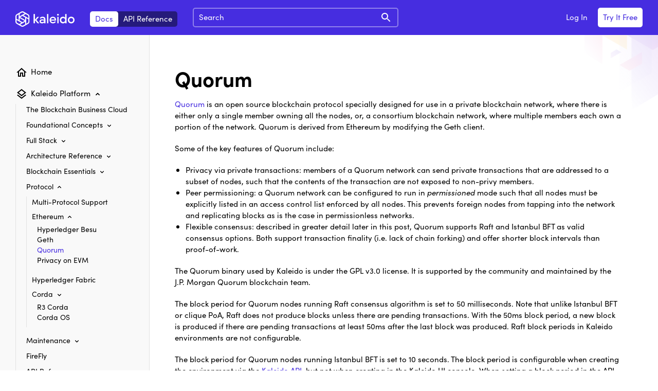

--- FILE ---
content_type: text/html
request_url: https://docs.kaleido.io/kaleido-platform/protocol/ethereum/quorum/
body_size: 44719
content:
<!DOCTYPE html>

<head>
  <meta charset="utf-8">
  <meta http-equiv="x-ua-compatible" content="ie=edge">
  <meta name="viewport" content="width=device-width, initial-scale=1, shrink-to-fit=no">

  <title>Quorum - Kaleido Docs</title>

  <link rel="shortcut icon" href="../../../../images/favicon.ico">

  <link rel="stylesheet" href="../../../../css/theme.css">

  

  <script src="https://code.jquery.com/jquery-3.3.1.slim.min.js"
    integrity="sha256-3edrmyuQ0w65f8gfBsqowzjJe2iM6n0nKciPUp8y+7E=" crossorigin="anonymous"></script>
  <script src="../../../../js/theme.js"></script>
  <script>var base_url = '../../../..';</script>

  
  

  
  <script src="../../../../search/main.js"></script>
  

<!-- Google Tag Manager -->
<script>(function(w,d,s,l,i){w[l]=w[l]||[];w[l].push({'gtm.start':
  new Date().getTime(),event:'gtm.js'});var f=d.getElementsByTagName(s)[0],
  j=d.createElement(s),dl=l!='dataLayer'?'&l='+l:'';j.async=true;j.src=
  'https://www.googletagmanager.com/gtm.js?id='+i+dl;f.parentNode.insertBefore(j,f);
  })(window,document,'script','dataLayer','GTM-PNVSBWJ');</script>
<!-- End Google Tag Manager -->

</head>

<body>

  <!-- Google Tag Manager (noscript) -->
  <noscript><iframe src="https://www.googletagmanager.com/ns.html?id=GTM-PNVSBWJ"
  height="0" width="0" style="display:none;visibility:hidden"></iframe></noscript>
  <!-- End Google Tag Manager (noscript) -->

  <header class="header">
    <div class="header-wrapper">
      <a class="header-logo-link" href="https://www.kaleido.io">
        <img class="header-logo-image" src="../../../../images/kaleido-logo.svg" alt="Kaleido">
      </a>
      <a class="header-menu-open-link" href="#navigation">
        <img class="header-menu-open-image" src="../../../../images/icon-menu-white.svg" alt="Open Menu">
      </a>
      <div class="header-content" id="navigation">
        <div class="header-menu-close">
          <a class="header-menu-close-link" href="#navigation">
            <img class="header-menu-close-image" src="../../../../images/icon-close-black.svg" alt="Close Menu">
          </a>
        </div>
        <ul class="header-switch">
          <li class="header-switch-item">
            <a class="header-switch-link active" href="../../../..">
              Docs
            </a>
          </li>
          <li class="header-switch-item">
            <a class="header-switch-link" href="https://api.kaleido.io">
              API Reference
            </a>
          </li>
        </ul>
        <div class="header-search" role="search">
          <form id="rtd-search-form" class="header-search-form" action="../../../../search.html" method="get">
            <input class="header-search-box" type="text" name="q" placeholder="Search">
          </form>
        </div>
        <div class="header-ctas">
          <a class="header-cta-link" href="https://console.kaleido.io/login" target="_blank">
            Log In
          </a>
          <a class="header-cta-button" href="https://console.kaleido.io/signup" target="_blank">
            Try It Free
          </a>
        </div>
      </div>
    </div>
  </header>

  <main class="main">
    <div class="main-wrapper">
      <aside class="sidebar">
        <nav class="sidebar-nav">
          <ul class="sidebar-nav-list">
            
            
<li class="sidebar-nav-item ">
    <a class="sidebar-nav-link " href="../../../..">Home</a>
</li>

            
            
  <li class="sidebar-nav-item">
    <span class="sidebar-nav-toggle active">
      Kaleido Platform
    </span>
    <ul class="sidebar-nav-sublist active">
        
            
<li class="sidebar-nav-item ">
    <a class="sidebar-nav-link " href="../../../">The Blockchain Business Cloud</a>
</li>

        
            
  <li class="sidebar-nav-item">
    <span class="sidebar-nav-toggle ">
      Foundational Concepts
    </span>
    <ul class="sidebar-nav-sublist ">
        
            
<li class="sidebar-nav-item ">
    <a class="sidebar-nav-link " href="../../../foundational-concepts/">What is Kaleido?</a>
</li>

        
            
<li class="sidebar-nav-item ">
    <a class="sidebar-nav-link " href="../../../foundational-concepts/borderless/">Borderless Blockchain</a>
</li>

        
            
<li class="sidebar-nav-item ">
    <a class="sidebar-nav-link " href="../../../foundational-concepts/flexibility-and-choice/">Flexibility & Choice</a>
</li>

        
    </ul>
  </li>

        
            
  <li class="sidebar-nav-item">
    <span class="sidebar-nav-toggle ">
      Full Stack
    </span>
    <ul class="sidebar-nav-sublist ">
        
            
<li class="sidebar-nav-item ">
    <a class="sidebar-nav-link " href="../../../full-stack/">What Is Full-Stack Blockchain?</a>
</li>

        
            
<li class="sidebar-nav-item ">
    <a class="sidebar-nav-link " href="../../../full-stack/dapps/">Decentralized Applications</a>
</li>

        
            
<li class="sidebar-nav-item ">
    <a class="sidebar-nav-link " href="../../../full-stack/blockchain/">The Blockchain Layer</a>
</li>

        
            
<li class="sidebar-nav-item ">
    <a class="sidebar-nav-link " href="../../../full-stack/identity/">Identity</a>
</li>

        
            
<li class="sidebar-nav-item ">
    <a class="sidebar-nav-link " href="../../../full-stack/tokens/">Digitized Assets (Tokens)</a>
</li>

        
            
<li class="sidebar-nav-item ">
    <a class="sidebar-nav-link " href="../../../full-stack/api-gateway/">API Gateway</a>
</li>

        
            
<li class="sidebar-nav-item ">
    <a class="sidebar-nav-link " href="../../../full-stack/events/">Event & Data Streaming</a>
</li>

        
            
<li class="sidebar-nav-item ">
    <a class="sidebar-nav-link " href="../../../full-stack/transactions/">Transaction Submission</a>
</li>

        
            
<li class="sidebar-nav-item ">
    <a class="sidebar-nav-link " href="../../../full-stack/oracles/">Oracles</a>
</li>

        
            
<li class="sidebar-nav-item ">
    <a class="sidebar-nav-link " href="../../../full-stack/privacy/">Privacy & Anonymity</a>
</li>

        
            
<li class="sidebar-nav-item ">
    <a class="sidebar-nav-link " href="../../../full-stack/messaging/">Off-Chain Private Messaging</a>
</li>

        
            
<li class="sidebar-nav-item ">
    <a class="sidebar-nav-link " href="../../../full-stack/docstore/">Off-Chain Document Store</a>
</li>

        
    </ul>
  </li>

        
            
  <li class="sidebar-nav-item">
    <span class="sidebar-nav-toggle ">
      Architecture Reference
    </span>
    <ul class="sidebar-nav-sublist ">
        
            
<li class="sidebar-nav-item ">
    <a class="sidebar-nav-link " href="../../../architecture-reference/">Tenancy & Isolation</a>
</li>

        
            
<li class="sidebar-nav-item ">
    <a class="sidebar-nav-link " href="../../../architecture-reference/keys/">Key Management</a>
</li>

        
            
<li class="sidebar-nav-item ">
    <a class="sidebar-nav-link " href="../../../architecture-reference/hadr/">High Availability</a>
</li>

        
            
<li class="sidebar-nav-item ">
    <a class="sidebar-nav-link " href="../../../architecture-reference/decentralization/">Decentralization Model</a>
</li>

        
            
<li class="sidebar-nav-item ">
    <a class="sidebar-nav-link " href="../../../architecture-reference/scale/">Platform Scale</a>
</li>

        
    </ul>
  </li>

        
            
  <li class="sidebar-nav-item">
    <span class="sidebar-nav-toggle ">
      Blockchain Essentials
    </span>
    <ul class="sidebar-nav-sublist ">
        
            
<li class="sidebar-nav-item ">
    <a class="sidebar-nav-link " href="../../../blockchain-essentials/">Why Blockchain?</a>
</li>

        
            
<li class="sidebar-nav-item ">
    <a class="sidebar-nav-link " href="../../../blockchain-essentials/blockchain-use-cases/">Blockchain Use Cases</a>
</li>

        
            
<li class="sidebar-nav-item ">
    <a class="sidebar-nav-link " href="../../../blockchain-essentials/public-private/">Public and Private Chains</a>
</li>

        
            
<li class="sidebar-nav-item ">
    <a class="sidebar-nav-link " href="../../../blockchain-essentials/consensus/">Consensus Algorithms</a>
</li>

        
            
<li class="sidebar-nav-item ">
    <a class="sidebar-nav-link " href="../../../blockchain-essentials/ethereum-core-concepts/">Ethereum Core Concepts</a>
</li>

        
            
<li class="sidebar-nav-item ">
    <a class="sidebar-nav-link " href="../../../blockchain-essentials/ethereum-key-terms/">Ethereum Key Terms</a>
</li>

        
    </ul>
  </li>

        
            
  <li class="sidebar-nav-item">
    <span class="sidebar-nav-toggle active">
      Protocol
    </span>
    <ul class="sidebar-nav-sublist active">
        
            
<li class="sidebar-nav-item ">
    <a class="sidebar-nav-link " href="../../">Multi-Protocol Support</a>
</li>

        
            
  <li class="sidebar-nav-item">
    <span class="sidebar-nav-toggle active">
      Ethereum
    </span>
    <ul class="sidebar-nav-sublist active">
        
            
<li class="sidebar-nav-item ">
    <a class="sidebar-nav-link " href="../besu/">Hyperledger Besu</a>
</li>

        
            
<li class="sidebar-nav-item ">
    <a class="sidebar-nav-link " href="../geth/">Geth</a>
</li>

        
            
<li class="sidebar-nav-item active">
    <a class="sidebar-nav-link active" href="./">Quorum</a>
</li>

        
            
<li class="sidebar-nav-item ">
    <a class="sidebar-nav-link " href="../privacy/">Privacy on EVM</a>
</li>

        
    </ul>
  </li>

        
            
<li class="sidebar-nav-item ">
    <a class="sidebar-nav-link " href="../../fabric/">Hyperledger Fabric</a>
</li>

        
            
  <li class="sidebar-nav-item">
    <span class="sidebar-nav-toggle ">
      Corda
    </span>
    <ul class="sidebar-nav-sublist ">
        
            
<li class="sidebar-nav-item ">
    <a class="sidebar-nav-link " href="../../corda/">R3 Corda</a>
</li>

        
            
<li class="sidebar-nav-item ">
    <a class="sidebar-nav-link " href="../../corda/corda-os/">Corda OS</a>
</li>

        
    </ul>
  </li>

        
    </ul>
  </li>

        
            
  <li class="sidebar-nav-item">
    <span class="sidebar-nav-toggle ">
      Maintenance
    </span>
    <ul class="sidebar-nav-sublist ">
        
            
<li class="sidebar-nav-item ">
    <a class="sidebar-nav-link " href="../../../maintenance/">Strategy Overview</a>
</li>

        
            
<li class="sidebar-nav-item ">
    <a class="sidebar-nav-link " href="../../../maintenance/protocol-and-services/">Protocol & Full-Stack Services</a>
</li>

        
            
<li class="sidebar-nav-item ">
    <a class="sidebar-nav-link " href="../../../maintenance/saas-platform/">SaaS Platform</a>
</li>

        
            
<li class="sidebar-nav-item ">
    <a class="sidebar-nav-link " href="../../../maintenance/infrastructure/">Infrastructure</a>
</li>

        
            
<li class="sidebar-nav-item ">
    <a class="sidebar-nav-link " href="../../../maintenance/maintenance-windows/">Maintenance Schedule</a>
</li>

        
    </ul>
  </li>

        
            
<li class="sidebar-nav-item ">
    <a class="sidebar-nav-link " href="../../../firefly/">FireFly</a>
</li>

        
            
<li class="sidebar-nav-item ">
    <a class="sidebar-nav-link " href="../../../api/">API Reference</a>
</li>

        
            
<li class="sidebar-nav-item ">
    <a class="sidebar-nav-link " href="../../../security/">Security at Kaleido</a>
</li>

        
    </ul>
  </li>

            
            
  <li class="sidebar-nav-item">
    <span class="sidebar-nav-toggle ">
      Using Kaleido
    </span>
    <ul class="sidebar-nav-sublist ">
        
            
  <li class="sidebar-nav-item">
    <span class="sidebar-nav-toggle ">
      Quick Start Ethereum
    </span>
    <ul class="sidebar-nav-sublist ">
        
            
<li class="sidebar-nav-item ">
    <a class="sidebar-nav-link " href="../../../../using-kaleido/quick-start-ethereum/">Get Running in Minutes</a>
</li>

        
            
<li class="sidebar-nav-item ">
    <a class="sidebar-nav-link " href="../../../../using-kaleido/quick-start-ethereum/first-blockchain/">Create Your New Blockchain</a>
</li>

        
            
<li class="sidebar-nav-item ">
    <a class="sidebar-nav-link " href="../../../../using-kaleido/quick-start-ethereum/first-ethereum/">Issue Your First Transaction</a>
</li>

        
    </ul>
  </li>

        
            
  <li class="sidebar-nav-item">
    <span class="sidebar-nav-toggle ">
      Quick Start Fabric
    </span>
    <ul class="sidebar-nav-sublist ">
        
            
<li class="sidebar-nav-item ">
    <a class="sidebar-nav-link " href="../../../../using-kaleido/quick-start-fabric/">Get Running in Minutes</a>
</li>

        
            
<li class="sidebar-nav-item ">
    <a class="sidebar-nav-link " href="../../../../using-kaleido/quick-start-fabric/first-blockchain/">Create Your New Blockchain</a>
</li>

        
            
<li class="sidebar-nav-item ">
    <a class="sidebar-nav-link " href="../../../../using-kaleido/quick-start-fabric/first-fabric/">Issue Your First Transaction</a>
</li>

        
    </ul>
  </li>

        
            
  <li class="sidebar-nav-item">
    <span class="sidebar-nav-toggle ">
      Quick Start Corda
    </span>
    <ul class="sidebar-nav-sublist ">
        
            
<li class="sidebar-nav-item ">
    <a class="sidebar-nav-link " href="../../../../using-kaleido/quick-start-corda/">Get Running in Minutes</a>
</li>

        
            
<li class="sidebar-nav-item ">
    <a class="sidebar-nav-link " href="../../../../using-kaleido/quick-start-corda/first-blockchain/">Create Your New Blockchain</a>
</li>

        
            
<li class="sidebar-nav-item ">
    <a class="sidebar-nav-link " href="../../../../using-kaleido/quick-start-corda/first-corda/">Deploy Your First CorDapp</a>
</li>

        
    </ul>
  </li>

        
            
  <li class="sidebar-nav-item">
    <span class="sidebar-nav-toggle ">
      Quick Start FireFly
    </span>
    <ul class="sidebar-nav-sublist ">
        
            
<li class="sidebar-nav-item ">
    <a class="sidebar-nav-link " href="../../../../using-kaleido/quick-start-firefly/">Get Running in Minutes</a>
</li>

        
            
<li class="sidebar-nav-item ">
    <a class="sidebar-nav-link " href="../../../../using-kaleido/quick-start-firefly/first-firefly/">Create Your New Firefly System</a>
</li>

        
            
<li class="sidebar-nav-item ">
    <a class="sidebar-nav-link " href="../../../../using-kaleido/quick-start-firefly/firefly-usage/">Interacting With Your Firefly System</a>
</li>

        
    </ul>
  </li>

        
            
<li class="sidebar-nav-item ">
    <a class="sidebar-nav-link " href="../../../../using-kaleido/orgs-and-users/">Organizations and Users</a>
</li>

        
            
<li class="sidebar-nav-item ">
    <a class="sidebar-nav-link " href="../../../../using-kaleido/plans/">Plans</a>
</li>

        
            
<li class="sidebar-nav-item ">
    <a class="sidebar-nav-link " href="../../../../using-kaleido/billing-provider/">Billing Providers</a>
</li>

        
            
<li class="sidebar-nav-item ">
    <a class="sidebar-nav-link " href="../../../../using-kaleido/managing-subscription/">Managing Your Subscription</a>
</li>

        
            
  <li class="sidebar-nav-item">
    <span class="sidebar-nav-toggle ">
      Business Networks
    </span>
    <ul class="sidebar-nav-sublist ">
        
            
<li class="sidebar-nav-item ">
    <a class="sidebar-nav-link " href="../../../../using-kaleido/business-networks/">Onboarding/Decentralization</a>
</li>

        
            
<li class="sidebar-nav-item ">
    <a class="sidebar-nav-link " href="../../../../using-kaleido/business-networks/identity/">Organizational Identity</a>
</li>

        
            
<li class="sidebar-nav-item ">
    <a class="sidebar-nav-link " href="../../../../using-kaleido/business-networks/governance/">Governance & Permissions</a>
</li>

        
    </ul>
  </li>

        
            
<li class="sidebar-nav-item ">
    <a class="sidebar-nav-link " href="../../../../using-kaleido/environments/">Environments</a>
</li>

        
            
<li class="sidebar-nav-item ">
    <a class="sidebar-nav-link " href="../../../../using-kaleido/blockchain-nodes/">Blockchain Nodes</a>
</li>

        
            
<li class="sidebar-nav-item ">
    <a class="sidebar-nav-link " href="../../../../using-kaleido/smart-contracts/">Smart Contract Management</a>
</li>

        
            
  <li class="sidebar-nav-item">
    <span class="sidebar-nav-toggle ">
      Cloud Integrations
    </span>
    <ul class="sidebar-nav-sublist ">
        
            
<li class="sidebar-nav-item ">
    <a class="sidebar-nav-link " href="../../../../using-kaleido/cloud-integrations/">Your AWS/Azure Account</a>
</li>

        
            
<li class="sidebar-nav-item ">
    <a class="sidebar-nav-link " href="../../../../using-kaleido/cloud-integrations/kms/">Key Management Service</a>
</li>

        
            
<li class="sidebar-nav-item ">
    <a class="sidebar-nav-link " href="../../../../using-kaleido/cloud-integrations/privatelink/">Advanced Private Networking</a>
</li>

        
            
<li class="sidebar-nav-item ">
    <a class="sidebar-nav-link " href="../../../../using-kaleido/cloud-integrations/backup/">Node and Service Backups</a>
</li>

        
            
<li class="sidebar-nav-item ">
    <a class="sidebar-nav-link " href="../../../../using-kaleido/cloud-integrations/log-streaming/">Log Streaming</a>
</li>

        
    </ul>
  </li>

        
            
<li class="sidebar-nav-item ">
    <a class="sidebar-nav-link " href="../../../../using-kaleido/health-dashboard/">Health & Monitoring</a>
</li>

        
            
<li class="sidebar-nav-item ">
    <a class="sidebar-nav-link " href="../../../../using-kaleido/resource-model/">Kaleido Resource Model</a>
</li>

        
            
<li class="sidebar-nav-item ">
    <a class="sidebar-nav-link " href="../../../../using-kaleido/apis/">APIs & Authentication</a>
</li>

        
            
<li class="sidebar-nav-item ">
    <a class="sidebar-nav-link " href="../../../../using-kaleido/resource-limits/">Resource Limits</a>
</li>

        
            
<li class="sidebar-nav-item ">
    <a class="sidebar-nav-link " href="../../../../using-kaleido/multi-tenancy/">Multi-tenant Nodes</a>
</li>

        
            
<li class="sidebar-nav-item ">
    <a class="sidebar-nav-link " href="../../../../using-kaleido/blockchain-advanced-configuration/">Advanced Blockchain Configuration</a>
</li>

        
            
<li class="sidebar-nav-item ">
    <a class="sidebar-nav-link " href="../../../../using-kaleido/enterprise-sso/">Enterprise Login</a>
</li>

        
            
<li class="sidebar-nav-item ">
    <a class="sidebar-nav-link " href="../../../../using-kaleido/multi-factor-authentication/">Multi-Factor Authentication</a>
</li>

        
    </ul>
  </li>

            
            
  <li class="sidebar-nav-item">
    <span class="sidebar-nav-toggle ">
      Kaleido Services
    </span>
    <ul class="sidebar-nav-sublist ">
        
            
<li class="sidebar-nav-item ">
    <a class="sidebar-nav-link " href="../../../../kaleido-services/">Kaleido B2B Tech Stack</a>
</li>

        
            
<li class="sidebar-nav-item ">
    <a class="sidebar-nav-link " href="../../../../kaleido-services/address-book/">Address Book</a>
</li>

        
            
  <li class="sidebar-nav-item">
    <span class="sidebar-nav-toggle ">
      App2App Messaging
    </span>
    <ul class="sidebar-nav-sublist ">
        
            
<li class="sidebar-nav-item ">
    <a class="sidebar-nav-link " href="../../../../kaleido-services/app2app/">Introduction</a>
</li>

        
            
<li class="sidebar-nav-item ">
    <a class="sidebar-nav-link " href="../../../../kaleido-services/app2app/destinations/">Destinations</a>
</li>

        
            
<li class="sidebar-nav-item ">
    <a class="sidebar-nav-link " href="../../../../kaleido-services/app2app/send-receive/">Send/Receive Messages</a>
</li>

        
            
<li class="sidebar-nav-item ">
    <a class="sidebar-nav-link " href="../../../../kaleido-services/app2app/self-managed-crypto/">Self-managed Cryptography</a>
</li>

        
            
<li class="sidebar-nav-item ">
    <a class="sidebar-nav-link " href="../../../../kaleido-services/app2app/samples/">Samples</a>
</li>

        
    </ul>
  </li>

        
            
  <li class="sidebar-nav-item">
    <span class="sidebar-nav-toggle ">
      Blockchain App Firewall
    </span>
    <ul class="sidebar-nav-sublist ">
        
            
<li class="sidebar-nav-item ">
    <a class="sidebar-nav-link " href="../../../../kaleido-services/baf/">Introduction</a>
</li>

        
            
<li class="sidebar-nav-item ">
    <a class="sidebar-nav-link " href="../../../../kaleido-services/baf/usage/">App Firewall Usage</a>
</li>

        
            
<li class="sidebar-nav-item ">
    <a class="sidebar-nav-link " href="../../../../kaleido-services/baf/oauth/">JWT / OAuth 2.0 / OIDC</a>
</li>

        
            
<li class="sidebar-nav-item ">
    <a class="sidebar-nav-link " href="../../../../kaleido-services/baf/appcreds/">Application Credentials</a>
</li>

        
            
<li class="sidebar-nav-item ">
    <a class="sidebar-nav-link " href="../../../../kaleido-services/baf/cors/">CORS Policy</a>
</li>

        
            
<li class="sidebar-nav-item ">
    <a class="sidebar-nav-link " href="../../../../kaleido-services/baf/mappings/">Claim Mappings</a>
</li>

        
            
<li class="sidebar-nav-item ">
    <a class="sidebar-nav-link " href="../../../../kaleido-services/baf/rulesets/">Rulesets</a>
</li>

        
    </ul>
  </li>

        
            
  <li class="sidebar-nav-item">
    <span class="sidebar-nav-toggle ">
      Block Explorer
    </span>
    <ul class="sidebar-nav-sublist ">
        
            
<li class="sidebar-nav-item ">
    <a class="sidebar-nav-link " href="../../../../kaleido-services/block-explorer/">Block Explorer Introduction</a>
</li>

        
            
<li class="sidebar-nav-item ">
    <a class="sidebar-nav-link " href="../../../../kaleido-services/block-explorer/api/">API Sample</a>
</li>

        
    </ul>
  </li>

        
            
  <li class="sidebar-nav-item">
    <span class="sidebar-nav-toggle ">
      CloudHSM Signer
    </span>
    <ul class="sidebar-nav-sublist ">
        
            
<li class="sidebar-nav-item ">
    <a class="sidebar-nav-link " href="../../../../kaleido-services/cloudhsm/">Introduction</a>
</li>

        
            
<li class="sidebar-nav-item ">
    <a class="sidebar-nav-link " href="../../../../kaleido-services/cloudhsm/usage/">Usage</a>
</li>

        
            
<li class="sidebar-nav-item ">
    <a class="sidebar-nav-link " href="../../../../kaleido-services/cloudhsm/aws-cloudhsm/">AWS CloudHSM</a>
</li>

        
            
<li class="sidebar-nav-item ">
    <a class="sidebar-nav-link " href="../../../../kaleido-services/cloudhsm/aws-kms/">AWS KMS</a>
</li>

        
            
<li class="sidebar-nav-item ">
    <a class="sidebar-nav-link " href="../../../../kaleido-services/cloudhsm/azure-keyvault/">Azure Key Vault</a>
</li>

        
            
<li class="sidebar-nav-item ">
    <a class="sidebar-nav-link " href="../../../../kaleido-services/cloudhsm/hashicorp-vault/">HashiCorp Vault</a>
</li>

        
    </ul>
  </li>

        
            
  <li class="sidebar-nav-item">
    <span class="sidebar-nav-toggle ">
      Digital Assets
    </span>
    <ul class="sidebar-nav-sublist ">
        
            
<li class="sidebar-nav-item ">
    <a class="sidebar-nav-link " href="../../../../kaleido-services/digital-assets/">Introduction</a>
</li>

        
            
<li class="sidebar-nav-item ">
    <a class="sidebar-nav-link " href="../../../../kaleido-services/digital-assets/token-factory/">Token Factory</a>
</li>

        
            
<li class="sidebar-nav-item ">
    <a class="sidebar-nav-link " href="../../../../kaleido-services/digital-assets/tokens/">Creating Tokens</a>
</li>

        
            
<li class="sidebar-nav-item ">
    <a class="sidebar-nav-link " href="../../../../kaleido-services/digital-assets/token-explorer/">Token Explorer</a>
</li>

        
            
<li class="sidebar-nav-item ">
    <a class="sidebar-nav-link " href="../../../../kaleido-services/digital-assets/usage/">Token Usage</a>
</li>

        
    </ul>
  </li>

        
            
  <li class="sidebar-nav-item">
    <span class="sidebar-nav-toggle ">
      Document Store
    </span>
    <ul class="sidebar-nav-sublist ">
        
            
<li class="sidebar-nav-item ">
    <a class="sidebar-nav-link " href="../../../../kaleido-services/document-store/">Introduction</a>
</li>

        
            
<li class="sidebar-nav-item ">
    <a class="sidebar-nav-link " href="../../../../kaleido-services/document-store/destinations/">Destinations</a>
</li>

        
            
<li class="sidebar-nav-item ">
    <a class="sidebar-nav-link " href="../../../../kaleido-services/document-store/usage/">Usage</a>
</li>

        
            
<li class="sidebar-nav-item ">
    <a class="sidebar-nav-link " href="../../../../kaleido-services/document-store/architecture/">Architecture</a>
</li>

        
            
<li class="sidebar-nav-item ">
    <a class="sidebar-nav-link " href="../../../../kaleido-services/document-store/api/">API Reference</a>
</li>

        
    </ul>
  </li>

        
            
<li class="sidebar-nav-item ">
    <a class="sidebar-nav-link " href="../../../../kaleido-services/ether-pool/">Ether Pool</a>
</li>

        
            
<li class="sidebar-nav-item ">
    <a class="sidebar-nav-link " href="../../../../kaleido-services/env-backup/">Environment Chain Data Backups</a>
</li>

        
            
  <li class="sidebar-nav-item">
    <span class="sidebar-nav-toggle ">
      Event Streams
    </span>
    <ul class="sidebar-nav-sublist ">
        
            
<li class="sidebar-nav-item ">
    <a class="sidebar-nav-link " href="../../../../kaleido-services/event-streams/">Introduction</a>
</li>

        
            
<li class="sidebar-nav-item ">
    <a class="sidebar-nav-link " href="../../../../kaleido-services/event-streams/usage-webhooks/">Usage - Webhooks</a>
</li>

        
            
<li class="sidebar-nav-item ">
    <a class="sidebar-nav-link " href="../../../../kaleido-services/event-streams/usage-websockets/">Usage - WebSockets</a>
</li>

        
    </ul>
  </li>

        
            
  <li class="sidebar-nav-item">
    <span class="sidebar-nav-toggle ">
      HD Wallet
    </span>
    <ul class="sidebar-nav-sublist ">
        
            
<li class="sidebar-nav-item ">
    <a class="sidebar-nav-link " href="../../../../kaleido-services/hdwallet/">Introduction</a>
</li>

        
            
<li class="sidebar-nav-item ">
    <a class="sidebar-nav-link " href="../../../../kaleido-services/hdwallet/usage/">Usage</a>
</li>

        
            
<li class="sidebar-nav-item ">
    <a class="sidebar-nav-link " href="../../../../kaleido-services/hdwallet/sample/">Sample</a>
</li>

        
            
<li class="sidebar-nav-item ">
    <a class="sidebar-nav-link " href="../../../../kaleido-services/hdwallet/api/">API Reference</a>
</li>

        
    </ul>
  </li>

        
            
  <li class="sidebar-nav-item">
    <span class="sidebar-nav-toggle ">
      IPFS
    </span>
    <ul class="sidebar-nav-sublist ">
        
            
<li class="sidebar-nav-item ">
    <a class="sidebar-nav-link " href="../../../../kaleido-services/ipfs/">Introduction</a>
</li>

        
            
<li class="sidebar-nav-item ">
    <a class="sidebar-nav-link " href="../../../../kaleido-services/ipfs/usage/">Usage</a>
</li>

        
            
<li class="sidebar-nav-item ">
    <a class="sidebar-nav-link " href="../../../../kaleido-services/ipfs/sample/">Sample</a>
</li>

        
    </ul>
  </li>

        
            
  <li class="sidebar-nav-item">
    <span class="sidebar-nav-toggle ">
      Managed Wallet
    </span>
    <ul class="sidebar-nav-sublist ">
        
            
<li class="sidebar-nav-item ">
    <a class="sidebar-nav-link " href="../../../../kaleido-services/wallet/">Introduction</a>
</li>

        
            
<li class="sidebar-nav-item ">
    <a class="sidebar-nav-link " href="../../../../kaleido-services/wallet/usage/">Usage</a>
</li>

        
            
<li class="sidebar-nav-item ">
    <a class="sidebar-nav-link " href="../../../../kaleido-services/wallet/api/">API Reference</a>
</li>

        
    </ul>
  </li>

        
            
  <li class="sidebar-nav-item">
    <span class="sidebar-nav-toggle ">
      On-Chain Registry
    </span>
    <ul class="sidebar-nav-sublist ">
        
            
<li class="sidebar-nav-item ">
    <a class="sidebar-nav-link " href="../../../../kaleido-services/registry/">Introduction</a>
</li>

        
            
<li class="sidebar-nav-item ">
    <a class="sidebar-nav-link " href="../../../../kaleido-services/registry/ui-usage/">Usage via Console</a>
</li>

        
            
<li class="sidebar-nav-item ">
    <a class="sidebar-nav-link " href="../../../../kaleido-services/registry/cli-usage/">Usage via CLI</a>
</li>

        
            
<li class="sidebar-nav-item ">
    <a class="sidebar-nav-link " href="../../../../kaleido-services/registry/pki/">Obtaining Certificates</a>
</li>

        
    </ul>
  </li>

        
            
  <li class="sidebar-nav-item">
    <span class="sidebar-nav-toggle ">
      Public Ethereum Tether
    </span>
    <ul class="sidebar-nav-sublist ">
        
            
<li class="sidebar-nav-item ">
    <a class="sidebar-nav-link " href="../../../../kaleido-services/tether/">Introduction</a>
</li>

        
            
<li class="sidebar-nav-item ">
    <a class="sidebar-nav-link " href="../../../../kaleido-services/tether/verify/">Verifying Reports</a>
</li>

        
            
<li class="sidebar-nav-item ">
    <a class="sidebar-nav-link " href="../../../../kaleido-services/tether/api/">API Reference</a>
</li>

        
    </ul>
  </li>

        
            
  <li class="sidebar-nav-item">
    <span class="sidebar-nav-toggle ">
      REST API Gateway
    </span>
    <ul class="sidebar-nav-sublist ">
        
            
<li class="sidebar-nav-item ">
    <a class="sidebar-nav-link " href="../../../../kaleido-services/ethconnect/">Introduction</a>
</li>

        
            
<li class="sidebar-nav-item ">
    <a class="sidebar-nav-link " href="../../../../kaleido-services/ethconnect/usage/">Usage</a>
</li>

        
            
<li class="sidebar-nav-item ">
    <a class="sidebar-nav-link " href="../../../../kaleido-services/ethconnect/rest-apis/">Smart Contract APIs</a>
</li>

        
            
<li class="sidebar-nav-item ">
    <a class="sidebar-nav-link " href="../../../../kaleido-services/ethconnect/webhooks/">Webhooks</a>
</li>

        
            
<li class="sidebar-nav-item ">
    <a class="sidebar-nav-link " href="../../../../kaleido-services/ethconnect/receipt-store/">Receipt Store</a>
</li>

        
            
<li class="sidebar-nav-item ">
    <a class="sidebar-nav-link " href="../../../../kaleido-services/ethconnect/samples/">Samples</a>
</li>

        
    </ul>
  </li>

        
            
  <li class="sidebar-nav-item">
    <span class="sidebar-nav-toggle ">
      Rotating Block Signers
    </span>
    <ul class="sidebar-nav-sublist ">
        
            
<li class="sidebar-nav-item ">
    <a class="sidebar-nav-link " href="../../../../kaleido-services/rotate-signers/">Introduction</a>
</li>

        
    </ul>
  </li>

        
            
  <li class="sidebar-nav-item">
    <span class="sidebar-nav-toggle ">
      Smart Contract Management
    </span>
    <ul class="sidebar-nav-sublist ">
        
            
<li class="sidebar-nav-item ">
    <a class="sidebar-nav-link " href="../../../../kaleido-services/smart-contract-management/">Introduction</a>
</li>

        
            
<li class="sidebar-nav-item ">
    <a class="sidebar-nav-link " href="../../../../kaleido-services/smart-contract-management/usage/">Usage</a>
</li>

        
    </ul>
  </li>

        
            
  <li class="sidebar-nav-item">
    <span class="sidebar-nav-toggle ">
      Zero Knowledge Tokens
    </span>
    <ul class="sidebar-nav-sublist ">
        
            
<li class="sidebar-nav-item ">
    <a class="sidebar-nav-link " href="../../../../kaleido-services/token-zkp/">Introduction</a>
</li>

        
            
<li class="sidebar-nav-item ">
    <a class="sidebar-nav-link " href="../../../../kaleido-services/token-zkp/architecture/">Zero Knowledge Token Explained</a>
</li>

        
    </ul>
  </li>

        
            
  <li class="sidebar-nav-item">
    <span class="sidebar-nav-toggle ">
      3rd-Party Services
    </span>
    <ul class="sidebar-nav-sublist ">
        
            
  <li class="sidebar-nav-item">
    <span class="sidebar-nav-toggle ">
      Chainlink (Decentralized Oracle)
    </span>
    <ul class="sidebar-nav-sublist ">
        
            
<li class="sidebar-nav-item ">
    <a class="sidebar-nav-link " href="../../../../kaleido-services/3rd-party-services/chainlink/">Introduction</a>
</li>

        
    </ul>
  </li>

        
    </ul>
  </li>

        
            
  <li class="sidebar-nav-item">
    <span class="sidebar-nav-toggle ">
      Fabric CA
    </span>
    <ul class="sidebar-nav-sublist ">
        
            
<li class="sidebar-nav-item ">
    <a class="sidebar-nav-link " href="../../../../kaleido-services/fabric-ca/">Introduction</a>
</li>

        
    </ul>
  </li>

        
    </ul>
  </li>

            
            
  <li class="sidebar-nav-item">
    <span class="sidebar-nav-toggle ">
      Developers
    </span>
    <ul class="sidebar-nav-sublist ">
        
            
  <li class="sidebar-nav-item">
    <span class="sidebar-nav-toggle ">
      Developer Tools
    </span>
    <ul class="sidebar-nav-sublist ">
        
            
<li class="sidebar-nav-item ">
    <a class="sidebar-nav-link " href="../../../../developers/smart-contracts/">Popular Dev Tools for Kaleido</a>
</li>

        
            
<li class="sidebar-nav-item ">
    <a class="sidebar-nav-link " href="../../../../developers/smart-contracts/truffle/">Truffle Suite</a>
</li>

        
            
<li class="sidebar-nav-item ">
    <a class="sidebar-nav-link " href="../../../../developers/smart-contracts/metamask/">Metamask</a>
</li>

        
            
<li class="sidebar-nav-item ">
    <a class="sidebar-nav-link " href="../../../../developers/smart-contracts/remix/">Remix</a>
</li>

        
            
<li class="sidebar-nav-item ">
    <a class="sidebar-nav-link " href="../../../../developers/smart-contracts/openzeppelin/">Open Zeppelin</a>
</li>

        
            
<li class="sidebar-nav-item ">
    <a class="sidebar-nav-link " href="../../../../developers/smart-contracts/mythx/">MythX</a>
</li>

        
            
<li class="sidebar-nav-item ">
    <a class="sidebar-nav-link " href="../../../../developers/smart-contracts/kaleido-go/">Kaleido Go</a>
</li>

        
            
<li class="sidebar-nav-item ">
    <a class="sidebar-nav-link " href="../../../../developers/smart-contracts/geth-console/">Geth Console</a>
</li>

        
    </ul>
  </li>

        
            
  <li class="sidebar-nav-item">
    <span class="sidebar-nav-toggle ">
      Connect to Nodes & Services
    </span>
    <ul class="sidebar-nav-sublist ">
        
            
<li class="sidebar-nav-item ">
    <a class="sidebar-nav-link " href="../../../../developers/app/">Regional Endpoint URLs</a>
</li>

        
            
<li class="sidebar-nav-item ">
    <a class="sidebar-nav-link " href="../../../../developers/app/credentials/">Authentication</a>
</li>

        
            
<li class="sidebar-nav-item ">
    <a class="sidebar-nav-link " href="../../../../developers/app/web3/">Web3 (JSON/RPC) Libraries</a>
</li>

        
            
<li class="sidebar-nav-item ">
    <a class="sidebar-nav-link " href="../../../../developers/app/rest-gateway/">REST API Gateway</a>
</li>

        
            
<li class="sidebar-nav-item ">
    <a class="sidebar-nav-link " href="../../../../developers/app/event-streams/">Event Streams</a>
</li>

        
    </ul>
  </li>

        
            
  <li class="sidebar-nav-item">
    <span class="sidebar-nav-toggle ">
      Admin / Automation APIs
    </span>
    <ul class="sidebar-nav-sublist ">
        
            
<li class="sidebar-nav-item ">
    <a class="sidebar-nav-link " href="../../../../developers/automation/">Infrastructure as Code</a>
</li>

        
            
<li class="sidebar-nav-item ">
    <a class="sidebar-nav-link " href="../../../../developers/automation/api-keys/">API Key Authentication</a>
</li>

        
            
<li class="sidebar-nav-item ">
    <a class="sidebar-nav-link " href="../../../../developers/automation/regions/">Regional API Endpoints</a>
</li>

        
            
<li class="sidebar-nav-item ">
    <a class="sidebar-nav-link " href="../../../../developers/automation/resource-model/">REST Resource Model</a>
</li>

        
            
<li class="sidebar-nav-item ">
    <a class="sidebar-nav-link " href="../../../../developers/automation/api-101/">API 101 Tutorial</a>
</li>

        
            
<li class="sidebar-nav-item ">
    <a class="sidebar-nav-link " href="../../../../developers/automation/logs/">Download Logs via API</a>
</li>

        
            
<li class="sidebar-nav-item ">
    <a class="sidebar-nav-link " href="../../../../developers/automation/cli/">Command Line Interface (CLI)</a>
</li>

        
            
<li class="sidebar-nav-item ">
    <a class="sidebar-nav-link " href="../../../../developers/automation/terraform/">Terraform Provider</a>
</li>

        
    </ul>
  </li>

        
            
<li class="sidebar-nav-item ">
    <a class="sidebar-nav-link " href="../../../../developers/debugging/">Debugging</a>
</li>

        
    </ul>
  </li>

            
            
  <li class="sidebar-nav-item">
    <span class="sidebar-nav-toggle ">
      API Reference
    </span>
    <ul class="sidebar-nav-sublist ">
        
            
<li class="sidebar-nav-item ">
    <a class="sidebar-nav-link " href="../../../../api/">Kaleido Platform</a>
</li>

        
            
<li class="sidebar-nav-item ">
    <a class="sidebar-nav-link " href="../../../../api/app2app/">App2App Secure Messaging</a>
</li>

        
            
<li class="sidebar-nav-item ">
    <a class="sidebar-nav-link " href="../../../../api/cloudhsm/">Cloud HSM</a>
</li>

        
            
<li class="sidebar-nav-item ">
    <a class="sidebar-nav-link " href="../../../../api/documentstore/">Document Store</a>
</li>

        
            
<li class="sidebar-nav-item ">
    <a class="sidebar-nav-link " href="../../../../api/ethconnect/">REST API Gateway for Ethereum</a>
</li>

        
            
<li class="sidebar-nav-item ">
    <a class="sidebar-nav-link " href="../../../../api/ethwallet/">Managed Wallet</a>
</li>

        
            
<li class="sidebar-nav-item ">
    <a class="sidebar-nav-link " href="../../../../api/hdwallet/">HD Wallet</a>
</li>

        
            
<li class="sidebar-nav-item ">
    <a class="sidebar-nav-link " href="../../../../api/rotatesigners/">Rotating Signers</a>
</li>

        
            
<li class="sidebar-nav-item ">
    <a class="sidebar-nav-link " href="../../../../api/tether/">Mainnet Tether</a>
</li>

        
            
<li class="sidebar-nav-item ">
    <a class="sidebar-nav-link " href="../../../../api/tokenzkp/">Zero Knowledge Token</a>
</li>

        
    </ul>
  </li>

            
            
  <li class="sidebar-nav-item">
    <span class="sidebar-nav-toggle ">
      Release Notes
    </span>
    <ul class="sidebar-nav-sublist ">
        
            
<li class="sidebar-nav-item ">
    <a class="sidebar-nav-link " href="../../../../release-notes/">Release Versions</a>
</li>

        
            
<li class="sidebar-nav-item ">
    <a class="sidebar-nav-link " href="../../../../release-notes/platform/">SaaS Platform Updates</a>
</li>

        
    </ul>
  </li>

            
          </ul>
        </nav>
        <div class="sidebar-back">
          <a class="sidebar-back-link" href="https://www.kaleido.io">Back to Kaleido.io</a>
        </div>
      </aside>
      <article class="content ">
        
          <h1>Quorum</h1>
        
        
        <p><a href="https://github.com/ConsenSys/quorum">Quorum</a> is an open source blockchain protocol specially designed for use in a private blockchain network, where there is either only a single member owning all the nodes, or, a consortium blockchain network, where multiple members each own a portion of the network. Quorum is derived from Ethereum by modifying the Geth client.</p>
<p>Some of the key features of Quorum include:</p>
<ul>
<li>Privacy via private transactions: members of a Quorum network can send private transactions that are addressed to a subset of nodes, such that the contents of the transaction are not exposed to non-privy members.</li>
<li>Peer permissioning: a Quorum network can be configured to run in <em>permissioned</em> mode such that all nodes must be explicitly listed in an access control list enforced by all nodes. This prevents foreign nodes from tapping into the network and replicating blocks as is the case in permissionless networks.</li>
<li>Flexible consensus: described in greater detail later in this post, Quorum supports Raft and Istanbul BFT as valid consensus options. Both support transaction finality (i.e. lack of chain forking) and offer shorter block intervals than proof-of-work.</li>
</ul>
<p>The Quorum binary used by Kaleido is under the GPL v3.0 license. It is supported by the community and maintained by the J.P. Morgan Quorum blockchain team.</p>
<p>The block period for Quorum nodes running Raft consensus algorithm is set to 50 milliseconds. Note that unlike Istanbul BFT or clique PoA, Raft does not produce blocks unless there are pending transactions. With the 50ms block period, a new block is produced if there are pending transactions at least 50ms after the last block was produced. Raft block periods in Kaleido environments are not configurable.</p>
<p>The block period for Quorum nodes running Istanbul BFT is set to 10 seconds. The block period is configurable when creating the environment via the <a href="https://api.kaleido.io/platform.html#tag/Environments/paths/~1consortia~1{consortia_id}~1environments/post">Kaleido API</a>, but not when creating in the Kaleido UI console. When setting a block period in the API call, the value must be in the range of 10 to 20 seconds inclusive.</p>
<p>For more information on Quorum, visit the <a href="https://github.com/ConsenSys/quorum">github.com repository</a> or the <a href="https://github.com/ConsenSys/quorum/wiki">Quorum wiki</a>.</p>
        
        
        <div class="pager">
          
          <a class="pager-link previous" href="../geth/">Previous Page</a>
          
          
          <a class="pager-link next" href="../privacy/">Next Page</a>
          
        </div>
        
      </article>
      
  </main>
  </main>

  <footer class="footer">
    <div class="footer-wrapper">
      <div class="footer-copyright">
        &copy; Kaleido <script>document.write(new Date().getFullYear())</script>
      </div>
      <ul class="footer-links-list">
        <li class="footer-links-item">
          <a class="footer-link" href="https://www.kaleido.io/terms-of-service" target="_blank">
            Terms of Service
          </a>
        </li>
        <li class="footer-links-item"></li>
        <a class="footer-link" href="https://www.kaleido.io/privacy-policy" target="_blank">
          Privacy Policy
        </a>
        </li>
        <li class="footer-links-item">
          <a class="footer-link" href="https://www.kaleido.io/acceptable-use-policy" target="_blank">
            Acceptable Use Policy
          </a>
        </li>
      </ul>
    </div>
  </footer>

</body>

</html>

--- FILE ---
content_type: text/css
request_url: https://docs.kaleido.io/css/theme.css
body_size: 24770
content:

/*
 * Table of Contents
 *
 * 1.0 - Embed Fonts
 * 2.0 - Base HTML Elements
 * 3.0 - Utility Classes
 * 4.0 - Header
 * 5.0 - Main Content
 * 6.0 - Footer
 */


 /*
 * 1.0 - Embed Fonts
 */

 @import url("https://use.typekit.net/kbh6fvn.css");


/*
 * 2.0 - Base HTML Elements
 */

/* Typography */

body {
    font-family: sofia-pro, sans-serif;
    font-size: 15px;
    line-height: 22px;
    margin: 0;
}

h1 {
    font-size: 30px;
    font-weight: 700;
    line-height: 1.2em;
    margin-bottom: 15px;
    margin-top: 0;
}

h2 {
    font-size: 24px;
    font-weight: 700;
    line-height: 1.2em;
    margin-top: 20px;
    margin-bottom: 10px;
}

h3 {
    font-size: 20px;
    font-weight: 700;
    line-height: 1.2em;
    margin-top: 20px;
    margin-bottom: 10px;
}

h4 {
    font-size: 18px;
    font-weight: 700;
    line-height: 1.2em;
    margin-top: 20px;
    margin-bottom: 5px;
}

h5 {
    font-size: 16px;
    font-weight: 700;
    line-height: 1.2em;
    margin-top: 20px;
    margin-bottom: 5px;
}

h6 {
    font-size: 15px;
    font-weight: 700;
    line-height: 24px;
    margin-top: 22px;
    margin-bottom: 0;
}

p {
    margin-bottom: 20px;
    margin-top: 0;
}

@media (min-width: 480px) {
    
    h1 {
        font-size: 40px;
    }

    h2 {
        font-size: 30px;
    }

    h3 {
        font-size: 24px;
    }

    h4 {
        font-size: 20px;
    }

}

/* Links */

a {
    color: #462de0;
    text-decoration: none;
    transition: color 0.2s;
}

a:hover {
    color: #251a7b;
}

/* Media */

img {
    max-width: 100%;
}

iframe {
    max-width: 100%;
}

/* Lists */

ul,
ol {
    margin-bottom: 20px;
    margin-top: 20px;
    padding-left: 21px;
}

li ul,
li ol {
    margin-bottom: 0;
    margin-top: 0;
}

/* Rules */

hr {
    background: #e2e2e2;
    border: none;
    height: 1px;
    margin-bottom: 30px;
    margin-top: 30px;
}

/* Code */

code {
    background: #f8f8f8;
    border: 1px solid #dedede;
    border-radius: 5px;
    display: inline-block;
    font: 12px/18px 'Lucida Console', Monaco, monospace;
    padding: 2px 4px;
}

pre {
    background: #f8f8f8;
    border: 1px solid #dedede;
    border-radius: 5px;
    font: 12px/18px 'Lucida Console', Monaco, monospace;
    overflow-x: scroll;
    padding: 20px;
    margin-bottom: 20px;
    margin-top: 20px;
}

pre code {
    background: none;
    border: none;
    border-radius: 0;
    padding: 0;
}

/* Tables */

table {
    border: 1px solid #dedede;
    border-collapse: collapse;
    margin-bottom: 30px;
    margin-top: 30px;
}

td,
th {
    border: 1px solid #dedede;
    padding: 10px;
}

/* Forms */

form {
    margin-bottom: 30px;
    margin-top: 30px;
}

input[type="text"],
input[type="search"] {
    -webkit-appearance: none;
    -moz-appearance: none;
    appearance: none;
    background: #fff;
    border: 2px solid #e2e2e2;
    border-radius: 5px;
    color: #000;
    font: inherit;
    outline: none;
    padding: 5px 10px 7px 10px;
}

/*
 * 3.0 - Utility Classes
 */
 
.cards {
    margin: 0 -15px -15px -15px;
}

.cards:after {
    clear: both;
    content: "";
    display: table;
}

.card {
    background: #fff;
    display: block;
    border: 1px solid #e2e2e2;
    border-radius: 5px;
    color: #000;
    margin: 15px;
    padding: 30px;
    float: left;
    position: relative;
    transition: all 0.2s;
    width: calc(100% - 92px);
}

.card:hover {
    box-shadow: 0 0 10px rgba(0, 0, 0, 0.15);
    transform: translateY(-5px); 
}

.card h2 {
    margin-top: 0;
}

.card p {
    margin-bottom: 0;
}

.card-link {
    background: orange;
    height: 100%;
    left: 0;
    opacity: 0;
    position: absolute;
    top: 0;
    width: 100%;
}

@media (min-width: 960px) {
    
    .card {
        min-height: 170px;
        width: calc(50% - 92px);
    }
    
    .card:nth-child(2n - 1) {
        clear: left;
    }

}


/*
 * 4.0 - Header
 */
 
/* Header Wrappers */

.header {
    background-color: #462de0;
}

.header-wrapper {
    padding: 15px 20px;
}

.header-wrapper:after {
    clear: both;
    content: "";
    display: table;
}

@media (min-width: 480px) {

    .header-wrapper {
        margin-left: auto;
        margin-right: auto;
        max-width: 1300px;
        padding-left: 30px;
        padding-right: 30px;
    }

}

@media (min-width: 960px) {

    .header {
        position: sticky;
        top: 0;
        z-index: 1;
    }
  
}

/* Header Logo */

.header-logo-link {
    display: block;
    float: left;
    transition: opacity 0.2s;
}

.header-logo-link:hover {
    opacity: 0.8;
}

.header-logo-image {
    display: block;
}

@media (min-width: 960px) {

    .header-logo-link {
        margin-right: 30px;
        margin-top: 7px;
    }
}

/* Header Mobile Menu Open Link */

.header-menu-open-link {
    display: block;
    float: right;
    margin-top: 3px;
}

.header-menu-open-image {
    display: block;
}

@media (min-width: 960px) {
    
    .header-menu-open-link {
        display: none;
    }

}

/* Header Content */

.header-content {
    background: #fff;
    box-shadow: 0 0 10px rgba(0, 0, 0, 0.15);
    box-sizing: border-box;
    height: 100%;
    -webkit-overflow-scrolling: touch;
    overflow-y: scroll;
    padding: 20px;
    position: fixed;
    right: -260px;
    top: 0;
    transition: all 0.2s;
    width: 260px;
    z-index: 1;
}

.header-content.js-active {
    transform: translateX(-260px);
}

@media (min-width: 480px) {
    
    .header-content {
        padding: 20px 30px;
    }
    
}

@media (min-width: 960px) {

    .header-content {
        background: none;
        box-shadow: none;
        height: auto;
        overflow-y: hidden;
        padding: 0;
        position: static;
        right: auto;
        top: auto;
        transition: none;
        width: auto;
        z-index: initial;
    }

}


/* Header Mobile Menu Close Link */

.header-menu-close {
    text-align: right;
}

.header-menu-close-link {
    display: inline-block;
}

.header-menu-close-image {
    display: block;
}

@media (min-width: 960px) {
    
    .header-menu-close {
        display: none;
    }

}

/* Header Switch */

.header-switch {
    display: none;
}

@media (min-width: 960px) {

    .header-switch {
        background-color: #251a7b;
        border-radius: 5px;
        display: block;
        float: left;
        line-height: 20px;
        list-style: none;
        margin: 7px 30px 0 0;
        padding: 0;

    }

    .header-switch-item {
        float: left;
    }

    .header-switch-link {
        border-radius: 5px;
        color: #fff;
        display: block;
        padding: 4px 10px 6px 10px;
    }

    .header-switch-link:hover {
        color: #e2e2e2;
    }

    .header-switch-link.active {
        background-color: #fff;
        color: #462de0;
    }

}

/* Header Search */

.header-search {
    margin-top: 10px;
}

.header-search-form {
    margin-bottom: 0;
    margin-top: 0;
}

.header-search .header-search-box {
    background: transparent url("../images/icon-search-black.svg") no-repeat calc(100% - 10px) center; 
    box-sizing: border-box;
    max-width: 100%;
    padding-right: 40px;
}

@media (min-width: 960px) {

    .header-search {
        float: left;
        margin-top: 0;
        position: relative;
        width: 400px;
    }

    .header-search .header-search-box {
        background-image: url("../images/icon-search-white.svg");
        border-color: rgba(255, 255, 255, 0.4);
        box-sizing: border-box;
        color: #fff;
        transition: all 0.2s;
        width: 100%;
    }

    .header-search .header-search-box:focus {
        border-color: rgba(255, 255, 255, 0.5);

    }

    .header-search .header-search-box::placeholder {
        color: #fff;
        opacity: 1;
    }

    .header-search .header-search-box:-ms-input-placeholder {
        color: #fff;
    }

    .header-search .header-search-box::-ms-input-placeholder {
        color: #fff;
    }

    .header-search-results {
        background-color: #fff;
        border-radius: 0 0 5px 5px;
        box-shadow: 0 0 10px rgba(0, 0, 0, 0.2); 
        left: 0;
        max-height: 400px;
        overflow-y: scroll;
        position: absolute;
        top: 36px;
    }

    .header-search-results article {
        border-bottom: 2px solid #e2e2e2;
        padding: 20px;
    }

    .header-search-results article h3 {
        font-size: 16px;
        font-weight: 700;
        margin-bottom: 10px;
        margin-top: 0;
    }

    .header-search-results article p {
        font-size: 14px;
        line-height: 20px;
        margin-bottom: 0;
    }

}

/* Header Call to Actions */

.header-ctas {
    border-top: 1px solid #e2e2e2;
    margin-top: 20px;
    padding-top: 20px;
}

.header-ctas:after {
    clear: both;
    content: "";
    display: table;
}

.header-cta-link {
    background-color: transparent;
    border: 2px solid #462de0;
    border-radius: 5px;
    box-sizing: border-box;
    color: #462de0;
    float: left;
    display: block;
    margin-right: 10px;
    padding: 5px 8px 7px 8px;
    text-align: center;
    transition: all 0.2s;
    width: calc(50% - 5px);
}

.header-cta-link:hover {
    border-color: #251a7b;
    color: #251a7b;
}

.header-cta-button {
    background-color: #462de0;
    border-radius: 5px;
    box-sizing: border-box;
    color: #fff;
    float: left;
    display: block;
    padding: 7px 10px 9px 10px;
    text-align: center;
    transition: all 0.2s;
    width: calc(50% - 5px);
}

.header-cta-button:hover {
    background-color: #251a7b;
    color: #fff;
}

@media (min-width: 960px) {

    .header-ctas {
        border-top: none;
        float: right;
        margin-top: 0;
        padding-top: 0;
    }
    
    .header-ctas:after {
        display: none;
    }

    .header-cta-link {
        border: none;
        border-radius: 0;
        color: #fff;
        margin-right: 20px;
        margin-top: 7px;
        padding: 0;
        width: auto;
    }

    .header-cta-link:hover {
        color: #e2e2e2;
    }

    .header-cta-button {
        background-color: #fff;
        color: #462de0;
        width: auto;
    }

    .header-cta-button:hover {
        background-color: #e2e2e2;
        color: #462de0;
    }

}


 /*
  * 5.0 - Main Content
  */

/* Main Content Wrapper */

.main {
    background: url("../images/kaleidoscope-shapes.png") no-repeat top right / 100px auto;
    position: relative;
}

.main-wrapper {
    min-height: calc(100vh - 263px);
    padding: 30px;
}

@media (min-width: 960px) {

    .main {
        background-size: 150px auto;
    }

    .main:before {
        background: #f9f9f9;
        content: "";
        display: block;
        height: 100%;
        left: 0;
        position: absolute;
        top: 0;
        width: 290px;
    }
    

    .main-wrapper {
        margin: 0 auto;
        max-width: 1300px;
        min-height: calc(100vh - 263px); 
        padding: 60px 30px;
        position: relative;
    }

    .main-wrapper:before {
        background: #e2e2e2;
        content: "";
        display: block;
        height: 100%;
        left: 290px;
        position: absolute;
        top: 0;
        width: 1px;
    }

    .main-wrapper:after {
        clear: both;
        content: "";
        display: table;
    }

}

@media (min-width: 1366px) {
    
    .main:before {
        width: calc(50% - 350px);
    }
    
    .main-wrapper:before {
        left: 330px;
    }
    
}

/* Main Content Sidebar */

.sidebar {
    display: none;
}

@media (min-width: 960px) {
    
    .sidebar {
        display: block;
        float: left;
        padding-right: 30px;
        width: 230px;
    }

}

@media (min-width: 1366px) {
    
    .sidebar {
        width: 270px;
    }
    
}

/* Main Content Sidebar Navigation */

.sidebar-nav-list {
    list-style: none;
    margin: 20px 0 0 0;
    padding: 0;
}

.sidebar-nav-link {
    color: #000;
}

.sidebar-nav-link:hover,
.sidebar-nav-link.active {
    color: #462de0;
}

.sidebar-nav-toggle {
    cursor: pointer;
    transition: color 0.2s;
}

.sidebar-nav-toggle:hover {
    color: #462de0;
}

.sidebar-nav-toggle:after {
    background: url("../images/icon-chevron-down-black.svg") no-repeat center center / 8px 8px;
    content: "";
    display: inline-block;
    height: 16px;
    margin-bottom: -4px;
    transition: all 0.2s;
    width: 20px;
}

.sidebar-nav-toggle.active:after {
    transform: rotate(180deg); 
}

.sidebar-nav-sublist .sidebar-nav-toggle:after {
    background-size: 7px 7px;
    margin-left: -2px;
}

.sidebar-nav-list > .sidebar-nav-item {
    margin-bottom: 20px;
    position: relative;
}

.sidebar-nav-list > .sidebar-nav-item > .sidebar-nav-link,
.sidebar-nav-list > .sidebar-nav-item > .sidebar-nav-toggle {
    padding-left: 30px;
}

.sidebar-nav-list > .sidebar-nav-item > .sidebar-nav-link:before,
.sidebar-nav-list > .sidebar-nav-item > .sidebar-nav-toggle:before {
    background: url("../images/icon-house-black.svg") no-repeat center center;
    content: "";
    display: inline-block;
    height: 24px;
    left: 0;
    position: absolute;
    top: 1px;
    width: 24px;
}

.sidebar-nav-list > .sidebar-nav-item:nth-child(2) > .sidebar-nav-toggle:before {
    background-image: url("../images/icon-layers-black.svg");
}

.sidebar-nav-list > .sidebar-nav-item:nth-child(3) > .sidebar-nav-toggle:before {
    background-image: url("../images/icon-touch-black.svg");
}

.sidebar-nav-list > .sidebar-nav-item:nth-child(4) > .sidebar-nav-toggle:before {
    background-image: url("../images/icon-fast-server-black.svg");
}

.sidebar-nav-list > .sidebar-nav-item:nth-child(5) > .sidebar-nav-toggle:before {
    background-image: url("../images/icon-group-of-people-black.svg");
}

.sidebar-nav-list > .sidebar-nav-item:nth-child(6) > .sidebar-nav-toggle:before {
    background-image: url("../images/icon-code-black.svg");
}

.sidebar-nav-list > .sidebar-nav-item:nth-child(7) > .sidebar-nav-toggle:before {
    background-image: url("../images/icon-question-black.svg");
}

.sidebar-nav-list > .sidebar-nav-item:nth-child(8) > .sidebar-nav-toggle:before {
    background-image: url("../images/icon-notes-black.svg");
}

.sidebar-nav-list > .sidebar-nav-item > .sidebar-nav-sublist {
    display: none;
    border-left: 1px solid #e2e2e2;
    font-size: 14px;
    line-height: 20px;
    list-style: none;
    margin: 10px 0 0 0;
    padding: 0 0 0 20px;
}

.sidebar-nav-list > .sidebar-nav-item > .sidebar-nav-sublist.active {
    display: block;
}

.sidebar-nav-list > .sidebar-nav-item > .sidebar-nav-sublist > .sidebar-nav-item {
    margin-bottom: 10px;
}

.sidebar-nav-list > .sidebar-nav-item > .sidebar-nav-sublist > .sidebar-nav-item > .sidebar-nav-sublist {
    display: none;
    border-left: 1px solid #e2e2e2;
    list-style: none;
    margin: 10px 0 15px 0;
    padding: 0 0 0 10px;
}

.sidebar-nav-list > .sidebar-nav-item > .sidebar-nav-sublist > .sidebar-nav-item > .sidebar-nav-sublist.active {
    display: block;
}

.sidebar-nav-list > .sidebar-nav-item > .sidebar-nav-sublist > .sidebar-nav-item > .sidebar-nav-sublist > .sidebar-nav-item {
    margin-bottom: 8px;
}

.sidebar-nav-list > .sidebar-nav-item > .sidebar-nav-sublist > .sidebar-nav-item > .sidebar-nav-sublist > .sidebar-nav-item > .sidebar-nav-sublist {
    list-style: none;
    margin: 0;
    padding: 5px 0 10px 10px;
}

.sidebar-nav-list > .sidebar-nav-item > .sidebar-nav-sublist > .sidebar-nav-item > .sidebar-nav-sublist > .sidebar-nav-item > .sidebar-nav-sublist.active {
    display: block;
}

.sidebar-back {
    margin-top: 50px;
}

.sidebar-back-link:before {
    background: url("../images/icon-arrow-back-blue.svg") no-repeat center center;
    content: "";
    display: inline-block;
    height: 24px;
    margin-bottom: -6px;
    margin-right: 10px;
    width: 24px;
}

@media (min-width: 960px) {
    
    .sidebar-nav-list {
        margin-top: 0;
    }

}

/* Main Content Area */

.content p img {
    border: 1px solid #e2e2e2;
    border-radius: 5px;
    box-sizing: border-box;
}

@media (min-width: 960px) {
    
    .content {
        float: left;
        padding-left: 50px;
        width: calc(100% - 350px);
    }
    
}

@media (min-width: 1366px) {
    
    .content.has-jump-links {
        width: calc(100% - 550px);
    }
}

/* Main Content Pager */

.pager {
    border-top: 1px solid #e2e2e2;
    margin-top: 50px;
    padding-top: 30px;
}

.pager:after {
    clear: both;
    content: "";
    display: table;
}

.pager-link.next {
    float: right;
}

.pager-link.next:after {
    background: url("../images/icon-chevron-right-blue.svg") no-repeat center center;
    content: "";
    display: inline-block;
    height: 16px;
    margin-bottom: -3px;
    margin-left: 4px;
    transition: all 0.2s;
    width: 20px;
}

.pager-link.previous {
    float: left;
}

.pager-link.previous:before {
    background: url("../images/icon-chevron-left-blue.svg") no-repeat center center;
    content: "";
    display: inline-block;
    height: 16px;
    margin-bottom: -3px;
    margin-right: 4px;
    transition: all 0.2s;
    width: 20px;
}

/* Main Content Jump Links */

.jump-links {
    display: none;
}

@media (min-width: 1366px) {

    .jump-links {
        border-bottom: 1px solid #e2e2e2;
        border-top: 1px solid #e2e2e2;
        display: block;
        float: right;
        max-height: calc(100vh - 145px);
        overflow-y: scroll;
        padding-top: 20px;
        position: sticky;
        top: 128px;
        width: 175px;
    }

    .jump-links h2 {
        font-size: 14px;
        margin: 0 0 10px 0;
    }
    
    .jump-links p {
        font-size: 14px;
        line-height: 18px;
    }

    .jump-links ul {
        font-size: 14px;
        line-height: 18px;
        list-style: none;
        margin: 0;
        padding: 0;
    }

    .jump-links li {
        margin-top: 10px;
    }

    .jump-links a {
        color: #000;
    }

    .jump-links a:hover {
         color: #251a7b;
    }
    
    .get-started {
        border-top: 1px solid #e2e2e2;
        margin-top: 20px;
        padding: 20px 0;
    }
    
    .get-started a {
        color: #462de0;
        text-decoration: none;
        transition: color 0.2s;
    }

    a:hover {
        color: #251a7b;
    }
    
    .get-started .button {
        background: #462DE0;
        border-radius: 5px;
        color: #fff;
        display: inline-block;
        font-size: 14px;
        line-height: 18px;
        padding: 5px 12px;
        transition: all 0.2s;
    }
    
    .get-started .button:hover {
        background: #624de5;
        color: #fff;
    }
    
}

/* Main Content Search Box */

input.search_input {
    background: transparent url("../images/icon-search-black.svg") no-repeat calc(100% - 10px) center; 
    box-sizing: border-box;
    width: 100%;
    padding-right: 40px;
}

 /*
  * 6.0 - Footer
  */

.footer {
    background-color: #f9f9f9;
    border-top: 1px solid #e2e2e2;
    font-size: 14px;
    line-height: 20px;
    padding: 30px;
}

.footer-wrapper {
    margin-left: auto;
    margin-right: auto;
    max-width: 1300px;
}

.footer-wrapper:after {
    clear: both;
    content: "";
    display: table;
}

.footer-copyright {
    text-align: center;
}

.footer-links-list {
    list-style: none;
    margin: 10px 0 0 0;
    padding: 0;
    text-align: center;
}

.footer-links-item {
    display: inline-block;
}

.footer-link {
    color: #000;
}

@media (min-width: 960px) {
    
    .footer-copyright {
        float: left;
    }
    
    .footer-links-list {
        float: right;
        margin-top: 0;
    }
    
    .footer-links-item {
        display: inline-block;
        margin-left: 30px;
    }
    
    .footer-links-item:first-child {
        margin-left: 0;
    }

}

blockquote {
    margin: 25px 0 25px 25px;
    padding:1.2em 1.2em 1.2em 1.2em;
    border-left:8px solid #462de0 ;
    position: relative;
    background: #f8f8f8;
  }

blockquote p {
    margin-bottom: 0;
}

/* pygmentize syntax highlighting */
pre { line-height: 125%; }
td.linenos .normal { color: inherit; background-color: transparent; padding-left: 5px; padding-right: 5px; }
span.linenos { color: inherit; background-color: transparent; padding-left: 5px; padding-right: 5px; }
td.linenos .special { color: #000000; background-color: #ffffc0; padding-left: 5px; padding-right: 5px; }
span.linenos.special { color: #000000; background-color: #ffffc0; padding-left: 5px; padding-right: 5px; }
.highlight .hll { background-color: #ffffcc }
.highlight { background: #f8f8f8; }
.highlight .c { color: #3D7B7B; font-style: italic } /* Comment */
.highlight .err { border: 1px solid #FF0000 } /* Error */
.highlight .k { color: #008000; font-weight: bold } /* Keyword */
.highlight .o { color: #666666 } /* Operator */
.highlight .ch { color: #3D7B7B; font-style: italic } /* Comment.Hashbang */
.highlight .cm { color: #3D7B7B; font-style: italic } /* Comment.Multiline */
.highlight .cp { color: #9C6500 } /* Comment.Preproc */
.highlight .cpf { color: #3D7B7B; font-style: italic } /* Comment.PreprocFile */
.highlight .c1 { color: #3D7B7B; font-style: italic } /* Comment.Single */
.highlight .cs { color: #3D7B7B; font-style: italic } /* Comment.Special */
.highlight .gd { color: #A00000 } /* Generic.Deleted */
.highlight .ge { font-style: italic } /* Generic.Emph */
.highlight .gr { color: #E40000 } /* Generic.Error */
.highlight .gh { color: #000080; font-weight: bold } /* Generic.Heading */
.highlight .gi { color: #008400 } /* Generic.Inserted */
.highlight .go { color: #717171 } /* Generic.Output */
.highlight .gp { color: #000080; font-weight: bold } /* Generic.Prompt */
.highlight .gs { font-weight: bold } /* Generic.Strong */
.highlight .gu { color: #800080; font-weight: bold } /* Generic.Subheading */
.highlight .gt { color: #0044DD } /* Generic.Traceback */
.highlight .kc { color: #008000; font-weight: bold } /* Keyword.Constant */
.highlight .kd { color: #008000; font-weight: bold } /* Keyword.Declaration */
.highlight .kn { color: #008000; font-weight: bold } /* Keyword.Namespace */
.highlight .kp { color: #008000 } /* Keyword.Pseudo */
.highlight .kr { color: #008000; font-weight: bold } /* Keyword.Reserved */
.highlight .kt { color: #B00040 } /* Keyword.Type */
.highlight .m { color: #666666 } /* Literal.Number */
.highlight .s { color: #BA2121 } /* Literal.String */
.highlight .l { color: #AA5D1F } /* Literal */
.highlight .na { color: #687822 } /* Name.Attribute */
.highlight .nb { color: #008000 } /* Name.Builtin */
.highlight .nc { color: #0000FF; font-weight: bold } /* Name.Class */
.highlight .no { color: #880000 } /* Name.Constant */
.highlight .nd { color: #AA22FF } /* Name.Decorator */
.highlight .ni { color: #717171; font-weight: bold } /* Name.Entity */
.highlight .ne { color: #CB3F38; font-weight: bold } /* Name.Exception */
.highlight .nf { color: #0000FF } /* Name.Function */
.highlight .nl { color: #767600 } /* Name.Label */
.highlight .nn { color: #0000FF; font-weight: bold } /* Name.Namespace */
.highlight .nt { color: #008000; font-weight: bold } /* Name.Tag */
.highlight .nv { color: #19177C } /* Name.Variable */
.highlight .ow { color: #AA22FF; font-weight: bold } /* Operator.Word */
.highlight .w { color: #bbbbbb } /* Text.Whitespace */
.highlight .mb { color: #666666 } /* Literal.Number.Bin */
.highlight .mf { color: #666666 } /* Literal.Number.Float */
.highlight .mh { color: #666666 } /* Literal.Number.Hex */
.highlight .mi { color: #666666 } /* Literal.Number.Integer */
.highlight .mo { color: #666666 } /* Literal.Number.Oct */
.highlight .sa { color: #BA2121 } /* Literal.String.Affix */
.highlight .sb { color: #BA2121 } /* Literal.String.Backtick */
.highlight .sc { color: #BA2121 } /* Literal.String.Char */
.highlight .dl { color: #BA2121 } /* Literal.String.Delimiter */
.highlight .sd { color: #BA2121; font-style: italic } /* Literal.String.Doc */
.highlight .s2 { color: #BA2121 } /* Literal.String.Double */
.highlight .se { color: #AA5D1F; font-weight: bold } /* Literal.String.Escape */
.highlight .sh { color: #BA2121 } /* Literal.String.Heredoc */
.highlight .si { color: #A45A77; font-weight: bold } /* Literal.String.Interpol */
.highlight .sx { color: #008000 } /* Literal.String.Other */
.highlight .sr { color: #A45A77 } /* Literal.String.Regex */
.highlight .s1 { color: #BA2121 } /* Literal.String.Single */
.highlight .ss { color: #19177C } /* Literal.String.Symbol */
.highlight .bp { color: #008000 } /* Name.Builtin.Pseudo */
.highlight .fm { color: #0000FF } /* Name.Function.Magic */
.highlight .vc { color: #19177C } /* Name.Variable.Class */
.highlight .vg { color: #19177C } /* Name.Variable.Global */
.highlight .vi { color: #19177C } /* Name.Variable.Instance */
.highlight .vm { color: #19177C } /* Name.Variable.Magic */
.highlight .il { color: #666666 } /* Literal.Number.Integer.Long */


--- FILE ---
content_type: image/svg+xml
request_url: https://docs.kaleido.io/images/icon-question-black.svg
body_size: 946
content:
<?xml version="1.0" encoding="UTF-8"?>
<svg width="24px" height="24px" viewBox="0 0 24 24" version="1.1" xmlns="http://www.w3.org/2000/svg" xmlns:xlink="http://www.w3.org/1999/xlink">
    <title>icon-question-black</title>
    <g id="Initial-Designs" stroke="none" stroke-width="1" fill="none" fill-rule="evenodd">
        <g id="Home-Page" transform="translate(-287.000000, -380.000000)">
            <g id="icon-question-black" transform="translate(287.000000, 380.000000)">
                <polygon id="Path" points="0 0 24 0 24 24 0 24"></polygon>
                <path d="M11,18 L13,18 L13,16 L11,16 L11,18 Z M12,2 C6.48,2 2,6.48 2,12 C2,17.52 6.48,22 12,22 C17.52,22 22,17.52 22,12 C22,6.48 17.52,2 12,2 Z M12,20 C7.59,20 4,16.41 4,12 C4,7.59 7.59,4 12,4 C16.41,4 20,7.59 20,12 C20,16.41 16.41,20 12,20 Z M12,6 C9.79,6 8,7.79 8,10 L10,10 C10,8.9 10.9,8 12,8 C13.1,8 14,8.9 14,10 C14,12 11,11.75 11,15 L13,15 C13,12.75 16,12.5 16,10 C16,7.79 14.21,6 12,6 Z" id="Shape" fill="#000000" fill-rule="nonzero"></path>
            </g>
        </g>
    </g>
</svg>

--- FILE ---
content_type: image/svg+xml
request_url: https://docs.kaleido.io/images/icon-house-black.svg
body_size: 710
content:
<?xml version="1.0" encoding="UTF-8"?>
<svg width="24px" height="24px" viewBox="0 0 24 24" version="1.1" xmlns="http://www.w3.org/2000/svg" xmlns:xlink="http://www.w3.org/1999/xlink">
    <title>icon-house-black</title>
    <g id="Initial-Designs" stroke="none" stroke-width="1" fill="none" fill-rule="evenodd">
        <g id="Home-Page" transform="translate(-287.000000, -113.000000)">
            <g id="icon-house-black" transform="translate(287.000000, 113.000000)">
                <polygon id="Path" points="0 0 24 0 24 24 0 24"></polygon>
                <path d="M12,5.69 L17,10.19 L17,18 L15,18 L15,12 L9,12 L9,18 L7,18 L7,10.19 L12,5.69 M12,3 L2,12 L5,12 L5,20 L11,20 L11,14 L13,14 L13,20 L19,20 L19,12 L22,12 L12,3 Z" id="Shape" fill="#000000" fill-rule="nonzero"></path>
            </g>
        </g>
    </g>
</svg>

--- FILE ---
content_type: image/svg+xml
request_url: https://docs.kaleido.io/images/icon-chevron-left-blue.svg
body_size: 629
content:
<?xml version="1.0" encoding="UTF-8"?>
<svg width="24px" height="24px" viewBox="0 0 24 24" version="1.1" xmlns="http://www.w3.org/2000/svg" xmlns:xlink="http://www.w3.org/1999/xlink">
    <title>icon-chevron-left-blue</title>
    <g id="Initial-Designs" stroke="none" stroke-width="1" fill="none" fill-rule="evenodd">
        <g id="Interior-Page" transform="translate(-601.000000, -730.000000)">
            <g id="icon-chevron-left-blue" transform="translate(601.000000, 730.000000)">
                <polygon id="Path" points="0 0 24 0 24 24 0 24"></polygon>
                <polygon id="Path" fill="#462DE0" fill-rule="nonzero" points="15.41 7.41 14 6 8 12 14 18 15.41 16.59 10.83 12"></polygon>
            </g>
        </g>
    </g>
</svg>

--- FILE ---
content_type: application/javascript
request_url: https://docs.kaleido.io/search/main.js
body_size: 3085
content:
function getSearchTermFromLocation() {
  var sPageURL = window.location.search.substring(1);
  var sURLVariables = sPageURL.split('&');
  for (var i = 0; i < sURLVariables.length; i++) {
    var sParameterName = sURLVariables[i].split('=');
    if (sParameterName[0] == 'q') {
      return decodeURIComponent(sParameterName[1].replace(/\+/g, '%20'));
    }
  }
}

function joinUrl (base, path) {
  if (path.substring(0, 1) === "/") {
    // path starts with `/`. Thus it is absolute.
    return path;
  }
  if (base.substring(base.length-1) === "/") {
    // base ends with `/`
    return base + path;
  }
  return base + "/" + path;
}

function escapeHtml (value) {
  return value.replace(/&/g, '&amp;')
    .replace(/"/g, '&quot;')
    .replace(/</g, '&lt;')
    .replace(/>/g, '&gt;');
}

function formatResult (location, title, summary) {
  return '<article><h3><a href="' + joinUrl(base_url, location) + '">'+ escapeHtml(title) + '</a></h3><p>' + escapeHtml(summary) +'</p></article>';
}

function displayResults (results) {
  var search_results = document.getElementById("mkdocs-search-results");
  while (search_results.firstChild) {
    search_results.removeChild(search_results.firstChild);
  }
  if (results.length > 0){
    for (var i=0; i < results.length; i++){
      var result = results[i];
      var html = formatResult(result.location, result.title, result.summary);
      search_results.insertAdjacentHTML('beforeend', html);
    }
  } else {
    var noResultsText = search_results.getAttribute('data-no-results-text');
    if (!noResultsText) {
      noResultsText = "No results found";
    }
    search_results.insertAdjacentHTML('beforeend', '<p>' + noResultsText + '</p>');
  }
}

function doSearch () {
  var query = document.getElementById('mkdocs-search-query').value;
  if (query.length > min_search_length) {
    if (!window.Worker) {
      displayResults(search(query));
    } else {
      searchWorker.postMessage({query: query});
    }
  } else {
    // Clear results for short queries
    displayResults([]);
  }
}

function initSearch () {
  var search_input = document.getElementById('mkdocs-search-query');
  if (search_input) {
    search_input.addEventListener("keyup", doSearch);
  }
  var term = getSearchTermFromLocation();
  if (term) {
    search_input.value = term;
    doSearch();
  }
}

function onWorkerMessage (e) {
  if (e.data.allowSearch) {
    initSearch();
  } else if (e.data.results) {
    var results = e.data.results;
    displayResults(results);
  } else if (e.data.config) {
    min_search_length = e.data.config.min_search_length-1;
  }
}

if (!window.Worker) {
  console.log('Web Worker API not supported');
  // load index in main thread
  $.getScript(joinUrl(base_url, "search/worker.js")).done(function () {
    console.log('Loaded worker');
    init();
    window.postMessage = function (msg) {
      onWorkerMessage({data: msg});
    };
  }).fail(function (jqxhr, settings, exception) {
    console.error('Could not load worker.js');
  });
} else {
  // Wrap search in a web worker
  var searchWorker = new Worker(joinUrl(base_url, "search/worker.js"));
  searchWorker.postMessage({init: true});
  searchWorker.onmessage = onWorkerMessage;
}


--- FILE ---
content_type: application/javascript
request_url: https://docs.kaleido.io/js/theme.js
body_size: 867
content:
/*
 * This JavaScript doesn't do anything. The file exists just to demonstrate
 * including static assets from the HTML in themes.
 */

$(document).ready(function(){

  function positionMenu() {
    if ($(window).width() >= 960 ) {
      $('.sidebar-nav').prependTo('.sidebar');
    }
    else {
      $('.sidebar-nav').insertAfter('.header-search');
    }
  }

  $('.header-menu-open-link').click(function(event){
    event.preventDefault();
    $('.header-content').addClass('js-active');
  });

  $('.header-menu-close-link').click(function(event){
    event.preventDefault();
    $('.header-content').removeClass('js-active');
  });
  
  $(window).resize(function(){
    positionMenu();
    if ($(window).width() >= 960 ) {
      $('.header-content').removeClass('js-active');
    }
  });

  positionMenu();

  $('.sidebar-nav-toggle').click(function(event){
    event.preventDefault();
    $(this).toggleClass('active').parent().find('> .sidebar-nav-sublist').toggle();
  });

});

--- FILE ---
content_type: image/svg+xml
request_url: https://docs.kaleido.io/images/icon-code-black.svg
body_size: 680
content:
<?xml version="1.0" encoding="UTF-8"?>
<svg width="24px" height="24px" viewBox="0 0 24 24" version="1.1" xmlns="http://www.w3.org/2000/svg" xmlns:xlink="http://www.w3.org/1999/xlink">
    <title>icon-code-black</title>
    <g id="Initial-Designs" stroke="none" stroke-width="1" fill="none" fill-rule="evenodd">
        <g id="Home-Page" transform="translate(-287.000000, -336.000000)">
            <g id="icon-code-black" transform="translate(287.000000, 336.000000)">
                <polygon id="Path" points="0 0 24 0 24 24 0 24"></polygon>
                <path d="M9.4,16.6 L4.8,12 L9.4,7.4 L8,6 L2,12 L8,18 L9.4,16.6 Z M14.6,16.6 L19.2,12 L14.6,7.4 L16,6 L22,12 L16,18 L14.6,16.6 L14.6,16.6 Z" id="Shape" fill="#000000" fill-rule="nonzero"></path>
            </g>
        </g>
    </g>
</svg>

--- FILE ---
content_type: image/svg+xml
request_url: https://docs.kaleido.io/images/icon-touch-black.svg
body_size: 1377
content:
<?xml version="1.0" encoding="UTF-8"?>
<svg width="24px" height="24px" viewBox="0 0 24 24" version="1.1" xmlns="http://www.w3.org/2000/svg" xmlns:xlink="http://www.w3.org/1999/xlink">
    <title>icon-touch-black</title>
    <g id="Initial-Designs" stroke="none" stroke-width="1" fill="none" fill-rule="evenodd">
        <g id="Home-Page" transform="translate(-287.000000, -204.000000)">
            <g id="icon-touch-black" transform="translate(287.000000, 204.000000)">
                <rect id="Rectangle" x="0" y="0" width="24" height="24"></rect>
                <path d="M18.19,12.44 L14.95,10.82 C16.24,9.82 17.07,8.26 17.07,6.5 C17.07,3.47 14.6,1 11.57,1 C8.54,1 6.07,3.47 6.07,6.5 C6.07,8.63 7.29,10.48 9.07,11.39 L9.07,14.65 C6.92,14.19 7.05,14.21 6.81,14.21 C6.28,14.21 5.78,14.42 5.4,14.8 L4,16.22 L9.09,21.31 C9.52,21.75 10.12,22 10.74,22 L17.04,22 C18.02,22 18.85,21.3 19.01,20.33 L19.81,15.62 C20.03,14.32 19.38,13.04 18.19,12.44 Z M17.84,15.29 L17.04,20 L10.74,20 C10.65,20 10.57,19.96 10.5,19.9 L6.82,16.22 L11.07,17.11 L11.07,6.5 C11.07,6.22 11.29,6 11.57,6 C11.85,6 12.07,6.22 12.07,6.5 L12.07,12.5 L13.83,12.5 L17.29,14.23 C17.69,14.43 17.91,14.86 17.84,15.29 Z M8.07,6.5 C8.07,4.57 9.64,3 11.57,3 C13.5,3 15.07,4.57 15.07,6.5 C15.07,7.45 14.69,8.31 14.07,8.94 L14.07,6.5 C14.07,5.12 12.95,4 11.57,4 C10.19,4 9.07,5.12 9.07,6.5 L9.07,8.94 C8.45,8.31 8.07,7.45 8.07,6.5 Z" id="Shape" fill="#000000" fill-rule="nonzero"></path>
            </g>
        </g>
    </g>
</svg>

--- FILE ---
content_type: image/svg+xml
request_url: https://docs.kaleido.io/images/kaleido-logo.svg
body_size: 7270
content:
<?xml version="1.0" encoding="UTF-8"?>
<svg width="115px" height="30px" viewBox="0 0 115 30" version="1.1" xmlns="http://www.w3.org/2000/svg" xmlns:xlink="http://www.w3.org/1999/xlink">
    <title>Logo</title>
    <g id="Initial-Designs" stroke="none" stroke-width="1" fill="none" fill-rule="evenodd">
        <g id="Home-Page" transform="translate(-287.000000, -16.000000)" fill="#FFFFFF" fill-rule="nonzero">
            <g id="Logo" transform="translate(287.000000, 16.000000)">
                <path d="M42.9460012,23.1779449 L37.9734185,17.2583046 L37.9734185,23.1779449 L35.3409456,23.1779449 L35.3409456,5.35124011 L37.9734185,5.35124011 L37.9734185,16.3588733 L42.5542362,10.7337367 L45.9508401,10.7337367 L40.7780717,16.6614932 L46.3449239,23.1779449 L42.9460012,23.1779449 Z M52.335471,17.6132342 C51.6795267,17.6132342 49.5387557,17.7509428 49.5387557,19.5230934 C49.5387557,19.8766405 49.6996535,21.0296823 51.7709906,21.0296823 C52.0731201,21.0296823 54.7513026,20.9828578 55.742555,19.3636226 L55.7506713,19.350378 L55.7506713,18.3571638 L55.7164225,18.3432056 C54.4811032,17.8389283 53.1283659,17.6132342 52.335471,17.6132342 L52.335471,17.6132342 Z M51.6633834,23.4467175 C48.7457274,23.4467175 46.9331734,21.9432502 46.9331734,19.5230934 C46.9331734,16.995374 48.8828115,15.5455989 52.2817346,15.5455989 C53.410071,15.5455989 54.5600359,15.8151741 55.6995656,16.3469219 L55.777562,16.3833111 L55.777562,15.7327184 C55.777562,13.984649 54.5108924,12.8551087 52.5505515,12.8551087 C51.2063767,12.8551087 49.7879065,13.5322799 48.9977767,14.5456063 L47.4867728,12.9321684 C49.0274325,10.7866706 51.4357275,10.4649196 52.7387416,10.4649196 C56.3958681,10.4649196 58.4098116,12.3356245 58.4098116,15.7327184 L58.4098116,23.1779449 L55.777562,23.1779449 L55.777562,21.7035981 L55.6795871,21.8279728 C54.5707833,23.236587 52.6873236,23.4467175 51.6633834,23.4467175 L51.6633834,23.4467175 Z M61.4158996,23.1779449 L64.0750403,23.1779449 L64.0750403,5.35124011 L61.4158996,5.35124011 L61.4158996,23.1779449 Z M72.8882567,12.774526 C70.8663304,12.774526 69.3889064,14.0065896 69.1241028,15.9132379 L69.1153622,15.9757152 L76.5265199,15.9757152 L76.5179128,15.9132379 C76.2527972,13.9772909 74.8619759,12.774526 72.8882567,12.774526 L72.8882567,12.774526 Z M72.8882567,23.4467175 C69.1815406,23.4467175 66.4912285,20.7000825 66.4912285,16.9155494 C66.4912285,15.0208525 67.137362,13.3938132 68.359615,12.2102241 C69.5220218,11.0846527 71.1302424,10.4649196 72.8882567,10.4649196 C76.5596535,10.4649196 79.1238075,13.1174596 79.1238075,16.9155494 C79.1238075,17.1964518 79.1238075,17.6123424 79.1016883,17.8820514 L69.1153622,17.8820514 L69.1241028,17.9443948 C69.3935441,19.8838649 70.9237686,21.1371556 73.0225762,21.1371556 C74.4857299,21.1371556 75.8281659,20.4381776 76.4594048,19.3520725 C76.8766776,19.5436516 77.3430496,19.7461563 77.7947055,19.9420164 C78.0754739,20.0637601 78.3542359,20.1848794 78.6197973,20.3025203 C77.6083437,22.2726716 75.4706497,23.4467175 72.8882567,23.4467175 L72.8882567,23.4467175 Z M81.41959,23.1779449 L84.0518846,23.1779449 L84.0518846,10.7337367 L81.41959,10.7337367 L81.41959,23.1779449 Z M92.9098742,13.0432985 C90.6973054,13.0432985 89.0914037,14.6717648 89.0914037,16.9155494 C89.0914037,19.2059356 90.6973054,20.8684723 92.9098742,20.8684723 C94.8475162,20.8684723 96.808838,19.5106515 96.808838,16.9155494 C96.808838,14.4005396 94.8001122,13.0432985 92.9098742,13.0432985 L92.9098742,13.0432985 Z M92.5603404,23.4467175 C89.0207657,23.4467175 86.3515023,20.662177 86.3515023,16.9692415 C86.3515023,13.2003612 88.9627478,10.4649196 92.5603404,10.4649196 C94.434569,10.4649196 96.0438598,11.247379 96.7601408,12.5069575 L96.8627087,12.6874771 L96.8627087,5.35124011 L99.4950033,5.35124011 L99.4950033,23.1779449 L96.8627087,23.1779449 L96.8627087,21.2008369 L96.7602743,21.3772537 C96.031284,22.6345134 94.3827052,23.4467175 92.5603404,23.4467175 L92.5603404,23.4467175 Z M108.463053,13.0701891 C106.234965,13.0701891 104.617736,14.6874176 104.617736,16.9155494 C104.617736,19.2059356 106.234965,20.8683385 108.463053,20.8683385 C110.706793,20.8683385 112.335126,19.2059356 112.335126,16.9155494 C112.335126,14.6874176 110.706793,13.0701891 108.463053,13.0701891 L108.463053,13.0701891 Z M108.463053,23.4467175 C106.715161,23.4467175 105.096238,22.8127586 103.904309,21.6610547 C102.666849,20.4656925 101.985397,18.7804125 101.985397,16.9155494 C101.985397,13.1777963 104.709691,10.4649196 108.463053,10.4649196 C112.247631,10.4649196 114.9944,13.1777963 114.9944,16.9155494 C114.9944,18.779922 114.306972,20.4653804 113.058943,21.6609209 C111.856758,22.8125802 110.224635,23.4467175 108.463053,23.4467175 L108.463053,23.4467175 Z M82.7358042,8.37944627 C81.7433478,8.37944627 80.9356921,7.62017614 80.9356921,6.68712031 C80.9356921,5.7535739 81.7433478,4.99448213 82.7358042,4.99448213 C83.7300886,4.99448213 84.5090251,5.73792115 84.5090251,6.68712031 C84.5090251,7.63596268 83.7300886,8.37944627 82.7358042,8.37944627 L82.7358042,8.37944627 Z" id="Logotype"></path>
                <path d="M25.1503263,9.9333903 L25.1503263,13.2107473 L15.6744317,7.73986397 L19.8777548,5.31297337 L23.7851471,7.56897692 C24.6273191,8.05501507 25.1503263,8.96104649 25.1503263,9.9333903 L25.1503263,9.9333903 Z M2.13858602,16.7894311 L11.6144807,22.2601806 L7.41111298,24.6870712 L3.50358684,22.4310677 C2.66172708,21.9450295 2.13858602,21.0389981 2.13858602,20.0667881 L2.13858602,16.7894311 Z M8.37181774,18.044238 L8.37181774,13.1278457 L17.9020734,18.630213 L13.6545123,21.0941172 L8.37181774,18.044238 Z M13.6443893,8.9117693 L18.9170946,11.9559404 L18.9170946,16.8721989 L9.38683894,11.3699654 L13.6443893,8.9117693 Z M13.6443893,2.13782749 C14.1244072,2.13782749 14.5963089,2.26389684 15.0095685,2.50243413 L17.8477124,4.14102345 L8.37181774,9.61195141 L8.36169474,4.7642796 L12.2793439,2.50243413 C12.6926035,2.26389684 13.1646389,2.13782749 13.6443893,2.13782749 L13.6443893,2.13782749 Z M3.50358684,7.56911071 L6.34190913,5.9303876 L6.34190913,16.8721989 L2.13858602,14.4571259 L2.13858602,9.9333903 C2.13858602,8.96104649 2.66172708,8.05501507 3.50358684,7.56911071 L3.50358684,7.56911071 Z M18.9272176,25.2357204 L15.0095685,27.4977443 C14.5963089,27.7362816 14.1242734,27.8623509 13.6443893,27.8623509 C13.1648173,27.8623509 12.6927372,27.7362816 12.2793439,27.4977443 L9.44119996,25.8591549 L18.9172284,20.3880932 L18.9272176,25.2357204 Z M23.7851471,22.4310677 L20.9470032,24.069657 L20.9470032,13.1278457 L25.1503263,15.5432309 L25.1503263,20.0667881 C25.1503263,21.0389981 24.6273191,21.9450295 23.7851471,22.4310677 L23.7851471,22.4310677 Z M24.8544847,5.71700177 L16.0787723,0.650280577 C15.3422454,0.224935895 14.500341,-8.52651283e-14 13.6443893,-8.52651283e-14 C12.7885268,-8.52651283e-14 11.946667,0.224935895 11.2100955,0.650280577 L2.43424923,5.71700177 C0.932743872,6.583879 8.52651283e-14,8.19963579 8.52651283e-14,9.9333903 L8.52651283e-14,20.0667881 C8.52651283e-14,21.8005426 0.932743872,23.4162994 2.43424923,24.2831766 L11.2100955,29.3498532 C11.9468008,29.7751087 12.7887051,30 13.6443893,30 C14.5002072,30 15.342067,29.7751087 16.0787723,29.3498532 L24.8544847,24.2831766 C26.3561685,23.4162994 27.2890461,21.8005426 27.2890461,20.0667881 L27.2890461,9.9333903 C27.2890461,8.19963579 26.3561685,6.583879 24.8544847,5.71700177 L24.8544847,5.71700177 Z" id="Icon"></path>
            </g>
        </g>
    </g>
</svg>

--- FILE ---
content_type: image/svg+xml
request_url: https://docs.kaleido.io/images/icon-close-black.svg
body_size: 517
content:
<?xml version="1.0" encoding="UTF-8"?>
<svg width="24px" height="24px" viewBox="0 0 24 24" version="1.1" xmlns="http://www.w3.org/2000/svg" xmlns:xlink="http://www.w3.org/1999/xlink">
    <title>icon-close-black</title>
    <g id="Initial-Designs" stroke="none" stroke-width="1" fill="none" fill-rule="evenodd">
        <g id="icon-close-black">
            <polygon id="Path" points="0 0 24 0 24 24 0 24"></polygon>
            <polygon id="Path" fill="#000000" fill-rule="nonzero" points="19 6.41 17.59 5 12 10.59 6.41 5 5 6.41 10.59 12 5 17.59 6.41 19 12 13.41 17.59 19 19 17.59 13.41 12"></polygon>
        </g>
    </g>
</svg>

--- FILE ---
content_type: image/svg+xml
request_url: https://docs.kaleido.io/images/icon-arrow-back-blue.svg
body_size: 745
content:
<?xml version="1.0" encoding="UTF-8"?>
<svg width="24px" height="24px" viewBox="0 0 24 24" version="1.1" xmlns="http://www.w3.org/2000/svg" xmlns:xlink="http://www.w3.org/1999/xlink">
    <title>icon-arrow-back-blue</title>
    <g id="Initial-Designs" stroke="none" stroke-width="1" fill="none" fill-rule="evenodd">
        <g id="Home-Page" transform="translate(-287.000000, -512.000000)">
            <g id="Group-11" transform="translate(287.000000, 508.000000)">
                <g id="icon-arrow-back-blue" transform="translate(0.000000, 4.000000)">
                    <polygon id="Path" points="0 0 24 0 24 24 0 24"></polygon>
                    <polygon id="Path" fill="#462DE0" fill-rule="nonzero" points="20 11 7.83 11 13.42 5.41 12 4 4 12 12 20 13.41 18.59 7.83 13 20 13"></polygon>
                </g>
            </g>
        </g>
    </g>
</svg>

--- FILE ---
content_type: image/svg+xml
request_url: https://docs.kaleido.io/images/icon-layers-black.svg
body_size: 745
content:
<?xml version="1.0" encoding="UTF-8"?>
<svg width="24px" height="24px" viewBox="0 0 24 24" version="1.1" xmlns="http://www.w3.org/2000/svg" xmlns:xlink="http://www.w3.org/1999/xlink">
    <title>icon-layers-black</title>
    <g id="Initial-Designs" stroke="none" stroke-width="1" fill="none" fill-rule="evenodd">
        <g id="Home-Page" transform="translate(-287.000000, -157.000000)">
            <g id="icon-layers-black" transform="translate(287.000000, 157.000000)">
                <polygon id="Path" points="0 0 24 0 24 24 0 24"></polygon>
                <path d="M11.99,18.54 L4.62,12.81 L3,14.07 L12,21.07 L21,14.07 L19.37,12.8 L11.99,18.54 Z M12,16 L19.36,10.27 L21,9 L12,2 L3,9 L4.63,10.27 L12,16 Z M12,4.53 L17.74,9 L12,13.47 L6.26,9 L12,4.53 Z" id="Shape" fill="#000000" fill-rule="nonzero"></path>
            </g>
        </g>
    </g>
</svg>

--- FILE ---
content_type: image/svg+xml
request_url: https://docs.kaleido.io/images/icon-group-of-people-black.svg
body_size: 1609
content:
<?xml version="1.0" encoding="UTF-8"?>
<svg width="24px" height="24px" viewBox="0 0 24 24" version="1.1" xmlns="http://www.w3.org/2000/svg" xmlns:xlink="http://www.w3.org/1999/xlink">
    <title>icon-group-of-people-black</title>
    <g id="Initial-Designs" stroke="none" stroke-width="1" fill="none" fill-rule="evenodd">
        <g id="Home-Page" transform="translate(-287.000000, -292.000000)">
            <g id="icon-group-of-people-black" transform="translate(287.000000, 292.000000)">
                <rect id="Rectangle" x="0" y="0" width="24" height="24"></rect>
                <path d="M4,13 C5.1,13 6,12.1 6,11 C6,9.9 5.1,9 4,9 C2.9,9 2,9.9 2,11 C2,12.1 2.9,13 4,13 Z M5.13,14.1 C4.76,14.04 4.39,14 4,14 C3.01,14 2.07,14.21 1.22,14.58 C0.48,14.9 0,15.62 0,16.43 L0,18 L4.5,18 L4.5,16.39 C4.5,15.56 4.73,14.78 5.13,14.1 Z M20,13 C21.1,13 22,12.1 22,11 C22,9.9 21.1,9 20,9 C18.9,9 18,9.9 18,11 C18,12.1 18.9,13 20,13 Z M24,16.43 C24,15.62 23.52,14.9 22.78,14.58 C21.93,14.21 20.99,14 20,14 C19.61,14 19.24,14.04 18.87,14.1 C19.27,14.78 19.5,15.56 19.5,16.39 L19.5,18 L24,18 L24,16.43 Z M16.24,13.65 C15.07,13.13 13.63,12.75 12,12.75 C10.37,12.75 8.93,13.14 7.76,13.65 C6.68,14.13 6,15.21 6,16.39 L6,18 L18,18 L18,16.39 C18,15.21 17.32,14.13 16.24,13.65 Z M8.07,16 C8.16,15.77 8.2,15.61 8.98,15.31 C9.95,14.93 10.97,14.75 12,14.75 C13.03,14.75 14.05,14.93 15.02,15.31 C15.79,15.61 15.83,15.77 15.93,16 L8.07,16 Z M12,8 C12.55,8 13,8.45 13,9 C13,9.55 12.55,10 12,10 C11.45,10 11,9.55 11,9 C11,8.45 11.45,8 12,8 M12,6 C10.34,6 9,7.34 9,9 C9,10.66 10.34,12 12,12 C13.66,12 15,10.66 15,9 C15,7.34 13.66,6 12,6 L12,6 Z" id="Shape" fill="#000000" fill-rule="nonzero"></path>
            </g>
        </g>
    </g>
</svg>

--- FILE ---
content_type: image/svg+xml
request_url: https://docs.kaleido.io/images/icon-chevron-down-black.svg
body_size: 950
content:
<?xml version="1.0" encoding="UTF-8"?>
<svg width="12px" height="8px" viewBox="0 0 12 8" version="1.1" xmlns="http://www.w3.org/2000/svg" xmlns:xlink="http://www.w3.org/1999/xlink">
    <title>icon-chevron-down-black</title>
    <defs>
        <polygon id="path-1" points="16.59 8.59 12 13.17 7.41 8.59 6 10 12 16 18 10"></polygon>
    </defs>
    <g id="Initial-Designs" stroke="none" stroke-width="1" fill="none" fill-rule="evenodd">
        <g id="Home-Page" transform="translate(-450.000000, -260.000000)">
            <g id="Group" transform="translate(444.000000, 251.800000)">
                <mask id="mask-2" fill="white">
                    <use xlink:href="#path-1"></use>
                </mask>
                <use id="Mask" fill="#000000" fill-rule="nonzero" xlink:href="#path-1"></use>
                <g mask="url(#mask-2)" fill="#000000" id="Color">
                    <g>
                        <rect id="Swatch" x="0" y="0" width="24" height="24"></rect>
                    </g>
                </g>
            </g>
        </g>
    </g>
</svg>

--- FILE ---
content_type: image/svg+xml
request_url: https://docs.kaleido.io/images/icon-chevron-right-blue.svg
body_size: 634
content:
<?xml version="1.0" encoding="UTF-8"?>
<svg width="24px" height="24px" viewBox="0 0 24 24" version="1.1" xmlns="http://www.w3.org/2000/svg" xmlns:xlink="http://www.w3.org/1999/xlink">
    <title>icon-chevron-right-blue</title>
    <g id="Initial-Designs" stroke="none" stroke-width="1" fill="none" fill-rule="evenodd">
        <g id="Interior-Page" transform="translate(-1489.000000, -730.000000)">
            <g id="icon-chevron-right-blue" transform="translate(1489.000000, 730.000000)">
                <polygon id="Path" points="0 0 24 0 24 24 0 24"></polygon>
                <polygon id="Path" fill="#462DE0" fill-rule="nonzero" points="10 6 8.59 7.41 13.17 12 8.59 16.59 10 18 16 12"></polygon>
            </g>
        </g>
    </g>
</svg>

--- FILE ---
content_type: image/svg+xml
request_url: https://docs.kaleido.io/images/icon-fast-server-black.svg
body_size: 950
content:
<?xml version="1.0" encoding="UTF-8"?>
<svg width="24px" height="24px" viewBox="0 0 24 24" version="1.1" xmlns="http://www.w3.org/2000/svg" xmlns:xlink="http://www.w3.org/1999/xlink">
    <title>icon-fast-server-black</title>
    <g id="Initial-Designs" stroke="none" stroke-width="1" fill="none" fill-rule="evenodd">
        <g id="Home-Page" transform="translate(-287.000000, -248.000000)">
            <g id="icon-fast-server-black" transform="translate(287.000000, 248.000000)">
                <rect id="Rectangle" x="0" y="0" width="24" height="24"></rect>
                <path d="M13,11 L4,11 C2.9,11 2,10.1 2,9 L2,6 C2,4.9 2.9,4 4,4 L13,4 L13,11 Z M4,9 L11,9 L11,6 L4,6 L4,9 Z M15,20 L4,20 C2.9,20 2,19.1 2,18 L2,15 C2,13.9 2.9,13 4,13 L15,13 L15,20 Z M4,18 L13,18 L13,15 L4,15 L4,18 Z M22,9 L20,9 L22,4 L15,4 L15,11 L17,11 L17,20 L22,9 Z M4.75,17.25 L6.25,17.25 L6.25,15.75 L4.75,15.75 L4.75,17.25 Z M4.75,8.25 L6.25,8.25 L6.25,6.75 L4.75,6.75 L4.75,8.25 Z" id="Shape" fill="#000000" fill-rule="nonzero"></path>
            </g>
        </g>
    </g>
</svg>